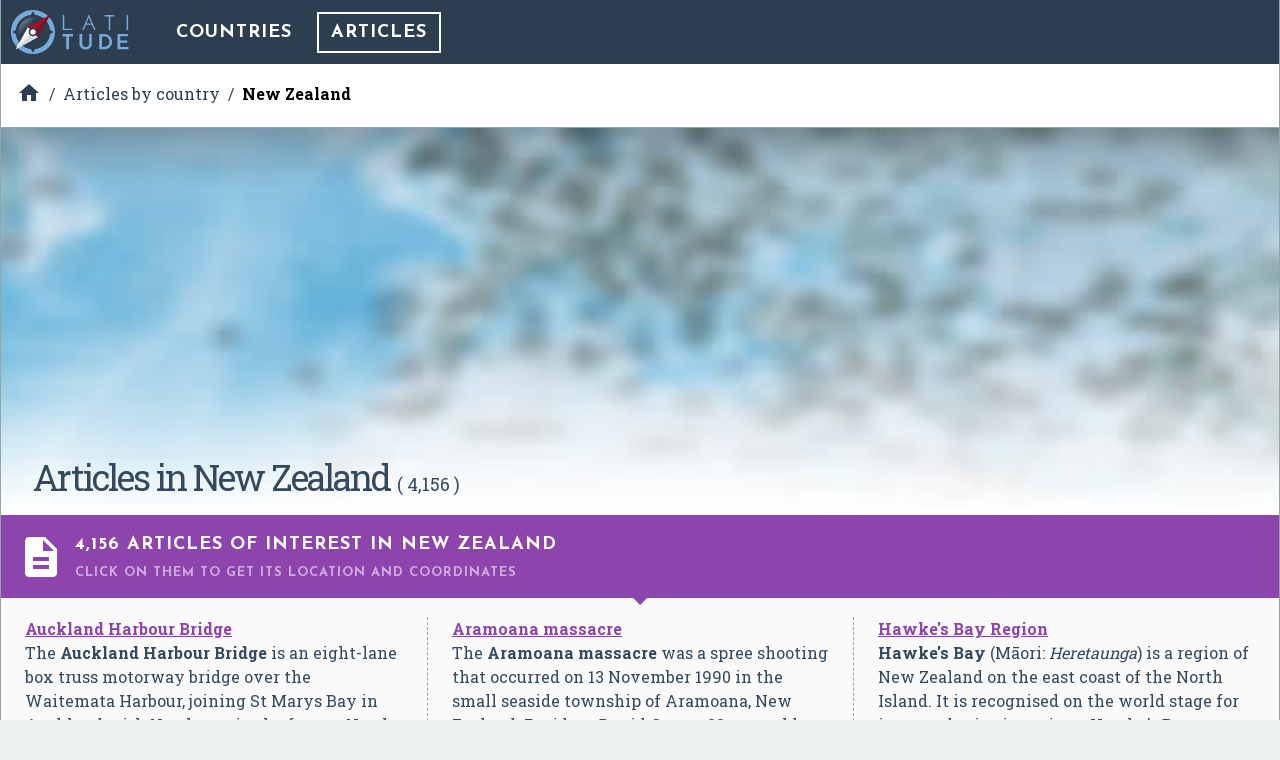

--- FILE ---
content_type: text/html; charset=UTF-8
request_url: https://latitude.to/articles-by-country/nz/new-zealand/page/3
body_size: 9062
content:
<!DOCTYPE html>
<html xml:lang="en" lang="en">

<head>
  <meta charset="utf-8">

  <title>GPS coordinates, latitude and longitude of geolocated articles in New Zealand. Page 3 of 116</title>

<meta name="description" content="Browse the articles in New Zealand and get their GPS coordinates, latitude and longitude. Page 3 of 116">
<meta name="keywords" content="Map, GPS, coordinates, latitude, longitude, maps, New Zealand, DMS, UTM, geohash, coordinate conversion, geolocated articles">

<meta name="author" content="Latitude.to">
<meta name="dcterms.rights" content="Latitude.to, all rights reserved.">
<meta name="dcterms.title" content="GPS coordinates, latitude and longitude of geolocated articles in New Zealand. Page 3 of 116">
<meta name="dcterms.subject" content="Browse the articles in New Zealand and get their GPS coordinates, latitude and longitude. Page 3 of 116">
<meta name="dcterms.creator" content="Latitude.to">

<meta property="og:title" content="GPS coordinates, latitude and longitude of geolocated articles in New Zealand. Page 3 of 116">
<meta property="og:url" content="http://latitude.to:8080/articles-by-country/nz/new-zealand/page/3">

  <meta name="viewport" content="width=device-width, initial-scale=1.0, user-scalable=yes">
  <meta name="apple-mobile-web-app-capable" content="yes">

  <link rel="shortcut icon" href="/img/favicon.png">
  <link rel="apple-touch-icon" href="/img/favicon_iOS.png">
  <!--[if lt IE 11]><link rel="shortcut icon" href="/favicon.ico"/><![endif]-->

  <link href="//fonts.googleapis.com/css?family=Roboto+Slab:400,700|Josefin+Sans:400,700|Inconsolata|Material+Icons&display=swap" rel="stylesheet">
  <link rel="stylesheet" href="/css/application.min.css">

</head>
<body class="articles--index_by_country">


<div id="main-content" class="layout-2-cols">

  <header id="main-header">

  <a href="/" class="main-logo" title="Back to home">
    <img src="/img/latitude-logo.svg" title="Latitude.to. Find GPS coordinates for any address or location" alt="Latitude.to. Find GPS coordinates for any address or location">
  </a>

  
  <nav id="main-nav">
    <ul class="main-nav">

      <li>
        <a href="/map" title="Show countries listing">Countries</a>
      </li>

      
      
      
                              <li class="current">
            <a href="/articles-by-country/nz/new-zealand/page/1" title="Articles of interest in New Zealand">Articles</a>
          </li>
              
      
    </ul>
  </nav>


  
  
  <div id="bc-container"><div class="addthis_sharing_toolbox addthis_32x32_style">
  <a class="addthis_counter addthis_bubble_style"></a>
</div>
<ul id="breadcrumb" itemscope itemtype="http://schema.org/BreadcrumbList">
<li id="bc-a" itemprop="itemListElement" itemscope itemtype="http://schema.org/ListItem"><a href="/" title="Home" itemprop="item"><span itemprop="name"><i class="material-icons">&#xE88A;</i><span class="hidden">Home</span></span></a>
<meta itemprop="position" content="1"></li>
<li id="bc-b" itemprop="itemListElement" itemscope itemtype="http://schema.org/ListItem"><a href="/articles-by-country" title="Articles by country" itemprop="item"><span itemprop="name">Articles by country</span></a>
<meta itemprop="position" content="2"></li>
<li id="bc-c" itemprop="itemListElement" itemscope itemtype="http://schema.org/ListItem"><a href="/articles-by-country/nz/new-zealand/page/1" title="Articles in New Zealand" itemprop="item"><span itemprop="name">New Zealand</span></a>
<meta itemprop="position" content="3"></li>
</ul></div>


</header>

  <div class="slice-header-map regions">
    <div class="publi-generic">
      <script async src="//pagead2.googlesyndication.com/pagead/js/adsbygoogle.js"></script>
<!-- latitude-horizontal-2 -->
<ins class="adsbygoogle"
     style="display:block"
     data-ad-client="ca-pub-5003939455796732"
     data-ad-slot="6161813139"
     data-ad-format="auto"></ins>
<script>
(adsbygoogle = window.adsbygoogle || []).push({});
</script>
    </div>
    <h1 class="title">Articles in New Zealand <small> ( 4,156 )</small></h1>
  </div>

  <div class="row b-articles-of-interest no-top-m" id="articles-of-interest">
    <div class="container cols-1">
      <div class="col articles">
        <div class="heading"><i class="material-icons">&#xE873;</i><h2 class="title">4,156 Articles of interest in New Zealand</h2><span class="show-all no-link">Click on them to get its location and coordinates</span></div>
        <ul>
          <li><article><h3 class="title"><a href="/articles-by-country/nz/new-zealand/13179/auckland-harbour-bridge" title="GPS Coordinates of Auckland Harbour Bridge">Auckland Harbour Bridge</a></h3><p>The <b>Auckland Harbour Bridge</b> is an eight-lane box truss motorway bridge over the Waitemata Harbour, joining St Marys Bay in Auckland with Northcote in the former North Shore City, New Zealand. It is part of State Highway 1 and the Auckland Northern M…</p><div class="act"><a href="/articles-by-country/nz/new-zealand/13179/auckland-harbour-bridge" title="Coordinates of Auckland Harbour Bridge, New Zealand"><i class="material-icons">&#xE55C;</i> Show coordinates</a></div></article></li><li><article><h3 class="title"><a href="/articles-by-country/nz/new-zealand/13185/aramoana-massacre" title="GPS Coordinates of Aramoana massacre">Aramoana massacre</a></h3><p>The <b>Aramoana massacre</b> was a spree shooting that occurred on 13 November 1990 in the small seaside township of Aramoana, New Zealand. Resident David Gray, a 33-year-old unemployed man, began indiscriminately shooting people in the township with a sco…</p><div class="act"><a href="/articles-by-country/nz/new-zealand/13185/aramoana-massacre" title="Coordinates of Aramoana massacre, New Zealand"><i class="material-icons">&#xE55C;</i> Show coordinates</a></div></article></li><li><article><h3 class="title"><a href="/articles-by-country/nz/new-zealand/13623/hawkes-bay-region" title="GPS Coordinates of Hawke&#039;s Bay Region">Hawke&#039;s Bay Region</a></h3><p><b>Hawke's Bay</b> (Māori: <span lang="mi" xml:lang="mi"><i>Heretaunga</i></span>) is a region of New Zealand on the east coast of the North Island. It is recognised on the world stage for its award-winning wines. Hawke's Bay Regional Council sits in both the cities of Napier and Hastings. It derive…</p><div class="act"><a href="/articles-by-country/nz/new-zealand/13623/hawkes-bay-region" title="Coordinates of Hawke&#039;s Bay Region, New Zealand"><i class="material-icons">&#xE55C;</i> Show coordinates</a></div></article></li><li><article><h3 class="title"><a href="/articles-by-country/nz/new-zealand/13970/campbell-island-new-zealand" title="GPS Coordinates of Campbell Island, New Zealand">Campbell Island, New Zealand</a></h3><p><b>Campbell Island</b> (Motu Ihupuku) is an uninhabited subantarctic island of New Zealand, and the main island of the Campbell Island group. It covers 112.68 square kilometres (43.51&#160;sq&#160;mi) of the group's 113.31&#160;km<sup>2</sup> (43.75&#160;sq&#160;mi), and is surrounded by num…</p><div class="act"><a href="/articles-by-country/nz/new-zealand/13970/campbell-island-new-zealand" title="Coordinates of Campbell Island, New Zealand, New Zealand"><i class="material-icons">&#xE55C;</i> Show coordinates</a></div></article></li><li><article><h3 class="title"><a href="/articles-by-country/nz/new-zealand/14231/rainbow-warrior-1955" title="GPS Coordinates of Rainbow Warrior (1955)">Rainbow Warrior (1955)</a></h3><p>The <i><b>Rainbow Warrior</b></i> was a former UK Ministry of Agriculture, Fisheries and Food (MAFF) trawler called the Sir William Hardy. It was purchased by the environmental organization Greenpeace UK - an office established in May 1977 with Susi Newborn, Deni…</p><div class="act"><a href="/articles-by-country/nz/new-zealand/14231/rainbow-warrior-1955" title="Coordinates of Rainbow Warrior (1955), New Zealand"><i class="material-icons">&#xE55C;</i> Show coordinates</a></div></article></li><li><article><h3 class="title"><a href="/articles-by-country/nz/new-zealand/14295/hagley-oval" title="GPS Coordinates of Hagley Oval">Hagley Oval</a></h3><p><b>Hagley Oval</b> is a cricket ground located in Hagley Park in the central city of Christchurch, New Zealand. The first recorded match on the ground was in 1867, when Canterbury cricket team hosted Otago cricket team.</p><div class="act"><a href="/articles-by-country/nz/new-zealand/14295/hagley-oval" title="Coordinates of Hagley Oval, New Zealand"><i class="material-icons">&#xE55C;</i> Show coordinates</a></div></article></li><li><article><h3 class="title"><a href="/articles-by-country/nz/new-zealand/14676/museum-of-new-zealand-te-papa-tongarewa" title="GPS Coordinates of Museum of New Zealand Te Papa Tongarewa">Museum of New Zealand Te Papa Tongarewa</a></h3><p>The <b>Museum of New Zealand Te Papa Tongarewa</b> is the national museum and art gallery of New Zealand, located in Wellington.</p><div class="act"><a href="/articles-by-country/nz/new-zealand/14676/museum-of-new-zealand-te-papa-tongarewa" title="Coordinates of Museum of New Zealand Te Papa Tongarewa, New Zealand"><i class="material-icons">&#xE55C;</i> Show coordinates</a></div></article></li><li><article><h3 class="title"><a href="/articles-by-country/nz/new-zealand/14678/mount-tongariro" title="GPS Coordinates of Mount Tongariro">Mount Tongariro</a></h3><p><b>Mount Tongariro</b> (<span><span title="Representation in the International Phonetic Alphabet (IPA)">/</span><span><span title="/ˈ/ primary stress follows">ˈ</span></span><span><span title="'t' in 'tie'">t</span></span><span><span title="/ɒ/ short 'o' in 'body'">ɒ</span></span><span><span title="/ŋ/ 'ng' in 'sing'">ŋ</span></span><span><span title="'g' in 'guy'">ɡ</span></span><span><span title="/ə/ 'a' in 'about'">ə</span></span><span><span title="/ˌ/ secondary stress follows">ˌ</span></span><span><span title="'r' in 'rye'">r</span></span><span><span title="/ɛ/ short 'e' in 'bed'">ɛ</span></span><span><span title="/./ syllable break">.</span></span><span><span title="'r' in 'rye'">r</span></span><span><span title="/oʊ/ long 'o' in 'bode'">oʊ</span></span><span title="Representation in the International Phonetic Alphabet (IPA)">/</span></span>; <small>Māori pronunciation:&#160;</small><span title="Representation in the International Phonetic Alphabet (IPA)">[tɔŋaɾiɾɔ]</span>) is a compound volcano in the Taupo Volcanic Zone of the North Island of New Zealand.</p><div class="act"><a href="/articles-by-country/nz/new-zealand/14678/mount-tongariro" title="Coordinates of Mount Tongariro, New Zealand"><i class="material-icons">&#xE55C;</i> Show coordinates</a></div></article></li><li><article><h3 class="title"><a href="/articles-by-country/nz/new-zealand/14694/marlborough-region" title="GPS Coordinates of Marlborough Region">Marlborough Region</a></h3><p>The <b>Marlborough Region</b>, commonly known simply as <b>Marlborough</b>, is one of the regions of New Zealand, located in the northeast of the South Island. Marlborough is a unitary authority, both a region and a district, and its council is located at Blenhei…</p><div class="act"><a href="/articles-by-country/nz/new-zealand/14694/marlborough-region" title="Coordinates of Marlborough Region, New Zealand"><i class="material-icons">&#xE55C;</i> Show coordinates</a></div></article></li><li><article><h3 class="title"><a href="/articles-by-country/nz/new-zealand/14781/antipodes-islands" title="GPS Coordinates of Antipodes Islands">Antipodes Islands</a></h3><p>The <b>Antipodes Islands</b> (from Greek <i>αντίποδες</i> - <i>antipodes</i>) are inhospitable volcanic islands in subantarctic waters to the south of — and territorially part of — New Zealand.</p><div class="act"><a href="/articles-by-country/nz/new-zealand/14781/antipodes-islands" title="Coordinates of Antipodes Islands, New Zealand"><i class="material-icons">&#xE55C;</i> Show coordinates</a></div></article></li><li><article><h3 class="title"><a href="/articles-by-country/nz/new-zealand/14930/fiordland" title="GPS Coordinates of Fiordland">Fiordland</a></h3><p><b>Fiordland</b> is a geographic region of New Zealand in the south-western corner of the South Island, comprising the western-most third of Southland. Most of Fiordland is dominated by the steep sides of the snow-capped Southern Alps, deep lakes and its o…</p><div class="act"><a href="/articles-by-country/nz/new-zealand/14930/fiordland" title="Coordinates of Fiordland, New Zealand"><i class="material-icons">&#xE55C;</i> Show coordinates</a></div></article></li><li><article><h3 class="title"><a href="/articles-by-country/nz/new-zealand/15108/lake-wakatipu" title="GPS Coordinates of Lake Wakatipu">Lake Wakatipu</a></h3><p><b>Lake Wakatipu</b> is an inland lake (finger lake) in the South Island of New Zealand. It is in the southwest corner of the Otago Region, near its boundary with Southland.</p><div class="act"><a href="/articles-by-country/nz/new-zealand/15108/lake-wakatipu" title="Coordinates of Lake Wakatipu, New Zealand"><i class="material-icons">&#xE55C;</i> Show coordinates</a></div></article></li><li><article><h3 class="title"><a href="/articles-by-country/nz/new-zealand/15273/reserve-bank-of-new-zealand" title="GPS Coordinates of Reserve Bank of New Zealand">Reserve Bank of New Zealand</a></h3><p>The <b>Reserve Bank of New Zealand</b> (<b>RBNZ</b>) is the central bank of New Zealand. It was established in 1934 and is constituted under the Reserve Bank of New Zealand Act 1989. The Governor of the Reserve Bank is responsible for New Zealand's currency and o…</p><div class="act"><a href="/articles-by-country/nz/new-zealand/15273/reserve-bank-of-new-zealand" title="Coordinates of Reserve Bank of New Zealand, New Zealand"><i class="material-icons">&#xE55C;</i> Show coordinates</a></div></article></li><li><article><h3 class="title"><a href="/articles-by-country/nz/new-zealand/15373/coromandel-peninsula" title="GPS Coordinates of Coromandel Peninsula">Coromandel Peninsula</a></h3><p>The <b>Coromandel Peninsula</b> on the North Island of New Zealand extends 85&#160;kilometres north from the western end of the Bay of Plenty, forming a natural barrier to protect the Hauraki Gulf and the Firth of Thames in the west from the Pacific Ocean to th…</p><div class="act"><a href="/articles-by-country/nz/new-zealand/15373/coromandel-peninsula" title="Coordinates of Coromandel Peninsula, New Zealand"><i class="material-icons">&#xE55C;</i> Show coordinates</a></div></article></li><li><article><h3 class="title"><a href="/articles-by-country/nz/new-zealand/15464/taranaki" title="GPS Coordinates of Taranaki">Taranaki</a></h3><p><b>Taranaki</b> is a region in the west of New Zealand's North Island, administered by the <b>Taranaki Regional Council</b>.</p><div class="act"><a href="/articles-by-country/nz/new-zealand/15464/taranaki" title="Coordinates of Taranaki, New Zealand"><i class="material-icons">&#xE55C;</i> Show coordinates</a></div></article></li><li><article><h3 class="title"><a href="/articles-by-country/nz/new-zealand/15698/tane-mahuta" title="GPS Coordinates of Tāne Mahuta">Tāne Mahuta</a></h3><p><b>Tāne Mahuta</b> is a giant kauri tree (<i>Agathis australis</i>) in the Waipoua Forest of Northland Region, New Zealand. Its age is unknown but is estimated to be between 1,250 and 2,500 years. It is the largest kauri known to stand today.</p><div class="act"><a href="/articles-by-country/nz/new-zealand/15698/tane-mahuta" title="Coordinates of Tāne Mahuta, New Zealand"><i class="material-icons">&#xE55C;</i> Show coordinates</a></div></article></li><li><article><h3 class="title"><a href="/articles-by-country/nz/new-zealand/15784/lower-hutt" title="GPS Coordinates of Lower Hutt">Lower Hutt</a></h3><p><b>Lower Hutt</b> (Māori: <span lang="mi" xml:lang="mi"><i>Awakairangi</i></span>) is a city in the Wellington Region of the North Island of New Zealand.</p><div class="act"><a href="/articles-by-country/nz/new-zealand/15784/lower-hutt" title="Coordinates of Lower Hutt, New Zealand"><i class="material-icons">&#xE55C;</i> Show coordinates</a></div></article></li><li><article><h3 class="title"><a href="/articles-by-country/nz/new-zealand/15918/university-oval-dunedin" title="GPS Coordinates of University Oval, Dunedin">University Oval, Dunedin</a></h3><p>The <b>University Oval</b> is a sports ground located at Logan Park, Dunedin, New Zealand, and owned by the Dunedin City Council.</p><div class="act"><a href="/articles-by-country/nz/new-zealand/15918/university-oval-dunedin" title="Coordinates of University Oval, Dunedin, New Zealand"><i class="material-icons">&#xE55C;</i> Show coordinates</a></div></article></li><li><article><h3 class="title"><a href="/articles-by-country/nz/new-zealand/16054/forsyth-barr-stadium" title="GPS Coordinates of Forsyth Barr Stadium">Forsyth Barr Stadium</a></h3><p>The <b>Forsyth Barr Stadium</b> is a multi-purpose stadium in Dunedin, New Zealand. At various stages of development it was also known as Dunedin Stadium, Awatea Street Stadium, New Carisbrook, or its non-commercial official name during the 2011 Rugby Worl…</p><div class="act"><a href="/articles-by-country/nz/new-zealand/16054/forsyth-barr-stadium" title="Coordinates of Forsyth Barr Stadium, New Zealand"><i class="material-icons">&#xE55C;</i> Show coordinates</a></div></article></li><li><article><h3 class="title"><a href="/articles-by-country/nz/new-zealand/16104/bay-of-plenty" title="GPS Coordinates of Bay of Plenty">Bay of Plenty</a></h3><p>The <b>Bay of Plenty</b>, known in Māori as <i>Te&#160;Moana-a-Toi</i>, is a large indentation in the northern coast of New Zealand's North Island. It stretches from the Coromandel Peninsula in the west to Cape Runaway in the east, a wide stretch of some 259&#160;km of ope…</p><div class="act"><a href="/articles-by-country/nz/new-zealand/16104/bay-of-plenty" title="Coordinates of Bay of Plenty, New Zealand"><i class="material-icons">&#xE55C;</i> Show coordinates</a></div></article></li><li><article><h3 class="title"><a href="/articles-by-country/nz/new-zealand/16114/auckland-city" title="GPS Coordinates of Auckland City">Auckland City</a></h3><p><b>Auckland City</b> was a former local authority district covering the Auckland isthmus and most of the islands of the Hauraki Gulf, in the North Island of New Zealand, which was governed by the Auckland City Council. On 1 November 2010 the council was am…</p><div class="act"><a href="/articles-by-country/nz/new-zealand/16114/auckland-city" title="Coordinates of Auckland City, New Zealand"><i class="material-icons">&#xE55C;</i> Show coordinates</a></div></article></li><li><article><h3 class="title"><a href="/articles-by-country/nz/new-zealand/16214/mount-eden" title="GPS Coordinates of Mount Eden">Mount Eden</a></h3><p><b>Mount Eden</b> is a suburb in Auckland, New Zealand whose name honours George Eden, 1st Earl of Auckland. It is 4 kilometres (2.5&#160;mi) south of the Central Business District (CBD). Mt Eden Road winds its way around the side of Mount Eden Domain and conti…</p><div class="act"><a href="/articles-by-country/nz/new-zealand/16214/mount-eden" title="Coordinates of Mount Eden, New Zealand"><i class="material-icons">&#xE55C;</i> Show coordinates</a></div></article></li><li><article><h3 class="title"><a href="/articles-by-country/nz/new-zealand/16277/waihopai-station" title="GPS Coordinates of Waihopai Station">Waihopai Station</a></h3><p>The <b>Waihopai Station</b> is a secure communication facility, located near Blenheim, run by New Zealand's Government Communications Security Bureau. Several protests and disputes surrounding its use and the wider implications of the information gathered …</p><div class="act"><a href="/articles-by-country/nz/new-zealand/16277/waihopai-station" title="Coordinates of Waihopai Station, New Zealand"><i class="material-icons">&#xE55C;</i> Show coordinates</a></div></article></li><li><article><h3 class="title"><a href="/articles-by-country/nz/new-zealand/16547/auckland-council" title="GPS Coordinates of Auckland Council">Auckland Council</a></h3><p>The <b>Auckland Council</b> is the local government council for the Auckland Region in New Zealand. The governing body consists of a mayor and 20 councillors. There are also 149 members of 21 local boards who make decisions on matters local to their commun…</p><div class="act"><a href="/articles-by-country/nz/new-zealand/16547/auckland-council" title="Coordinates of Auckland Council, New Zealand"><i class="material-icons">&#xE55C;</i> Show coordinates</a></div></article></li><li><article><h3 class="title"><a href="/articles-by-country/nz/new-zealand/16718/fox-glacier" title="GPS Coordinates of Fox Glacier">Fox Glacier</a></h3><p>The <b>Fox Glacier</b> (<b>Te Moeka o Tuawe</b> in Māori) is a 13&#160;km (8.1&#160;mi) long glacier located in Westland Tai Poutini National Park on the West Coast of New Zealand's South Island.</p><div class="act"><a href="/articles-by-country/nz/new-zealand/16718/fox-glacier" title="Coordinates of Fox Glacier, New Zealand"><i class="material-icons">&#xE55C;</i> Show coordinates</a></div></article></li><li><article><h3 class="title"><a href="/articles-by-country/nz/new-zealand/17039/titirangi" title="GPS Coordinates of Titirangi">Titirangi</a></h3><p><b>Titirangi</b> is a suburb in the Waitakere Ward of the city of Auckland in northern New Zealand. It is an affluent, residential suburb located 13 kilometres to the southwest of the Auckland city centre, at the southern end of the Waitakere Ranges.</p><div class="act"><a href="/articles-by-country/nz/new-zealand/17039/titirangi" title="Coordinates of Titirangi, New Zealand"><i class="material-icons">&#xE55C;</i> Show coordinates</a></div></article></li><li><article><h3 class="title"><a href="/articles-by-country/nz/new-zealand/17044/taupo-volcanic-zone" title="GPS Coordinates of Taupo Volcanic Zone">Taupo Volcanic Zone</a></h3><p>The <b>Taupo Volcanic Zone</b> is a highly active volcanic V shaped area in the North Island of New Zealand that is spreading east -west at the rate of about 8mm per year.</p><div class="act"><a href="/articles-by-country/nz/new-zealand/17044/taupo-volcanic-zone" title="Coordinates of Taupo Volcanic Zone, New Zealand"><i class="material-icons">&#xE55C;</i> Show coordinates</a></div></article></li><li><article><h3 class="title"><a href="/articles-by-country/nz/new-zealand/17089/piha" title="GPS Coordinates of Piha">Piha</a></h3><p><b>Piha</b> is a coastal settlement on the west coast of the Auckland Region in New Zealand with a population of 600. It is one of the most popular beaches in the area and a major day-trip destination for Aucklanders throughout the year, and especially in …</p><div class="act"><a href="/articles-by-country/nz/new-zealand/17089/piha" title="Coordinates of Piha, New Zealand"><i class="material-icons">&#xE55C;</i> Show coordinates</a></div></article></li><li><article><h3 class="title"><a href="/articles-by-country/nz/new-zealand/17102/one-tree-hill-new-zealand" title="GPS Coordinates of One Tree Hill (New Zealand)">One Tree Hill (New Zealand)</a></h3><p><b>Maungakiekie / One Tree Hill</b> is a 182-metre (597&#160;ft) volcanic peak in Auckland, New Zealand. It is an important memorial place for both Māori and other New Zealanders. The suburb around the base of the hill is also called One Tree Hill; it is surrou…</p><div class="act"><a href="/articles-by-country/nz/new-zealand/17102/one-tree-hill-new-zealand" title="Coordinates of One Tree Hill (New Zealand), New Zealand"><i class="material-icons">&#xE55C;</i> Show coordinates</a></div></article></li><li><article><h3 class="title"><a href="/articles-by-country/nz/new-zealand/17194/list-of-schools-in-christchurch" title="GPS Coordinates of List of schools in Christchurch">List of schools in Christchurch</a></h3><p>There are 152 schools in Christchurch, New Zealand's second most-populous city, serving approximately 57,500 primary and secondary school students.</p><div class="act"><a href="/articles-by-country/nz/new-zealand/17194/list-of-schools-in-christchurch" title="Coordinates of List of schools in Christchurch, New Zealand"><i class="material-icons">&#xE55C;</i> Show coordinates</a></div></article></li><li><article><h3 class="title"><a href="/articles-by-country/nz/new-zealand/17348/ninety-mile-beach-new-zealand" title="GPS Coordinates of Ninety Mile Beach, New Zealand">Ninety Mile Beach, New Zealand</a></h3><p><b>Ninety Mile Beach</b>, official name Te Oneroa-a-Tōhē/Ninety Mile Beach, is on the western coast of the far north of the North Island of New Zealand. It stretches from just west of Kaitaia towards Cape Reinga along the Aupouri Peninsula. It begins close…</p><div class="act"><a href="/articles-by-country/nz/new-zealand/17348/ninety-mile-beach-new-zealand" title="Coordinates of Ninety Mile Beach, New Zealand, New Zealand"><i class="material-icons">&#xE55C;</i> Show coordinates</a></div></article></li><li><article><h3 class="title"><a href="/articles-by-country/nz/new-zealand/17416/great-barrier-island" title="GPS Coordinates of Great Barrier Island">Great Barrier Island</a></h3><p><b>Great Barrier Island</b> lies in the outer Hauraki Gulf, New Zealand, 100 kilometres (62&#160;mi) north-east of central Auckland. With an area of 285 square kilometres (110&#160;sq&#160;mi) it is the sixth-largest island of New Zealand and fourth-largest in the main c…</p><div class="act"><a href="/articles-by-country/nz/new-zealand/17416/great-barrier-island" title="Coordinates of Great Barrier Island, New Zealand"><i class="material-icons">&#xE55C;</i> Show coordinates</a></div></article></li><li><article><h3 class="title"><a href="/articles-by-country/nz/new-zealand/17587/ports-of-auckland" title="GPS Coordinates of Ports of Auckland">Ports of Auckland</a></h3><p><b>Ports of Auckland Limited</b> (<b>POAL</b>), the successor to the <b>Auckland Harbour Board</b>, is the Council-owned company administering Auckland's commercial freight and cruise ship harbour facilities.</p><div class="act"><a href="/articles-by-country/nz/new-zealand/17587/ports-of-auckland" title="Coordinates of Ports of Auckland, New Zealand"><i class="material-icons">&#xE55C;</i> Show coordinates</a></div></article></li><li><article><h3 class="title"><a href="/articles-by-country/nz/new-zealand/17589/pike-river-mine-disaster" title="GPS Coordinates of Pike River Mine disaster">Pike River Mine disaster</a></h3><p>The <b>Pike River Mine disaster</b> was a coal mining accident that began on 19 November 2010 in the Pike River Mine, 46 kilometres (29&#160;mi) northeast of Greymouth, in the West Coast Region of New Zealand's South Island. A methane explosion occurred in the …</p><div class="act"><a href="/articles-by-country/nz/new-zealand/17589/pike-river-mine-disaster" title="Coordinates of Pike River Mine disaster, New Zealand"><i class="material-icons">&#xE55C;</i> Show coordinates</a></div></article></li><li><article><h3 class="title"><a href="/articles-by-country/nz/new-zealand/17753/accident-compensation-corporation" title="GPS Coordinates of Accident Compensation Corporation">Accident Compensation Corporation</a></h3><p>The <b>Accident Compensation Corporation</b> (ACC) (Māori: <span lang="mi" xml:lang="mi"><i>Te Kaporeihana Āwhina Hunga Whara</i></span>) is a New Zealand Crown entity responsible for administering the country's universal no-fault accidental injury scheme.</p><div class="act"><a href="/articles-by-country/nz/new-zealand/17753/accident-compensation-corporation" title="Coordinates of Accident Compensation Corporation, New Zealand"><i class="material-icons">&#xE55C;</i> Show coordinates</a></div></article></li><li><article><h3 class="title"><a href="/articles-by-country/nz/new-zealand/17980/cape-reinga" title="GPS Coordinates of Cape Reinga">Cape Reinga</a></h3><p><b>Cape Reinga</b>, official name <b>Cape Reinga/Te Rerenga Wairua</b>, is the northwesternmost tip of the Aupouri Peninsula, at the northern end of the North Island of New Zealand. Cape Reinga is more than 100 km north of the nearest small town of Kaitaia. State…</p><div class="act"><a href="/articles-by-country/nz/new-zealand/17980/cape-reinga" title="Coordinates of Cape Reinga, New Zealand"><i class="material-icons">&#xE55C;</i> Show coordinates</a></div></article></li>        </ul>
      </div>
    </div>

    <div class="publi-generic responsive">
      <script async src="//pagead2.googlesyndication.com/pagead/js/adsbygoogle.js"></script>
<!-- latitude-responsive-footer -->
<ins class="adsbygoogle"
     style="display:block"
     data-ad-client="ca-pub-5003939455796732"
     data-ad-slot="4824680734"
     data-ad-format="horizontal"></ins>
<script>
(adsbygoogle = window.adsbygoogle || []).push({});
</script>
    </div>

    <div class="pagenav">
	<p>
		<span class="pagecount">Page 3 of 116</span>
<a href="/articles-by-country/nz/new-zealand/page/2#articles-of-interest" class="prev" rel="prev">&laquo;</a>
<a href="/articles-by-country/nz/new-zealand/page/1#articles-of-interest" class="page">1</a>
<a href="/articles-by-country/nz/new-zealand/page/2#articles-of-interest" class="page">2</a>
<span class="current">3</span>
<a href="/articles-by-country/nz/new-zealand/page/4#articles-of-interest" class="page">4</a>
<a href="/articles-by-country/nz/new-zealand/page/5#articles-of-interest" class="page">5</a>
<a href="/articles-by-country/nz/new-zealand/page/6#articles-of-interest" class="page">6</a>
<a href="/articles-by-country/nz/new-zealand/page/7#articles-of-interest" class="page">7</a>
<a href="/articles-by-country/nz/new-zealand/page/8#articles-of-interest" class="page">8</a>
<a href="/articles-by-country/nz/new-zealand/page/9#articles-of-interest" class="page">9</a>
<a href="/articles-by-country/nz/new-zealand/page/10#articles-of-interest" class="page">10</a>
<a href="/articles-by-country/nz/new-zealand/page/11#articles-of-interest" class="page">11</a>
<a href="/articles-by-country/nz/new-zealand/page/12#articles-of-interest" class="page">12</a>
<a href="/articles-by-country/nz/new-zealand/page/13#articles-of-interest" class="page">13</a>
<span class="elipsis">…</span><a href="/articles-by-country/nz/new-zealand/page/116#articles-of-interest" class="page">116</a>
<a href="/articles-by-country/nz/new-zealand/page/4#articles-of-interest" class="next" rel="next">&raquo;</a>
	</p>
</div>

  </div>

</div><!-- main-content -->

<!-- InMobi Choice. Consent Manager Tag v3.0 (for TCF 2.2) -->
<script type="text/javascript" async=true>
  (function() {
    var host = window.location.hostname;
    var element = document.createElement('script');
    var firstScript = document.getElementsByTagName('script')[0];
    var url = 'https://cmp.inmobi.com'
      .concat('/choice/', 'mRwhhJQHm-aX5', '/', host, '/choice.js?tag_version=V3');
    var uspTries = 0;
    var uspTriesLimit = 3;
    element.async = true;
    element.type = 'text/javascript';
    element.src = url;

    firstScript.parentNode.insertBefore(element, firstScript);

    function makeStub() {
      var TCF_LOCATOR_NAME = '__tcfapiLocator';
      var queue = [];
      var win = window;
      var cmpFrame;

      function addFrame() {
        var doc = win.document;
        var otherCMP = !!(win.frames[TCF_LOCATOR_NAME]);

        if (!otherCMP) {
          if (doc.body) {
            var iframe = doc.createElement('iframe');

            iframe.style.cssText = 'display:none';
            iframe.name = TCF_LOCATOR_NAME;
            doc.body.appendChild(iframe);
          } else {
            setTimeout(addFrame, 5);
          }
        }
        return !otherCMP;
      }

      function tcfAPIHandler() {
        var gdprApplies;
        var args = arguments;

        if (!args.length) {
          return queue;
        } else if (args[0] === 'setGdprApplies') {
          if (
            args.length > 3 &&
            args[2] === 2 &&
            typeof args[3] === 'boolean'
          ) {
            gdprApplies = args[3];
            if (typeof args[2] === 'function') {
              args[2]('set', true);
            }
          }
        } else if (args[0] === 'ping') {
          var retr = {
            gdprApplies: gdprApplies,
            cmpLoaded: false,
            cmpStatus: 'stub'
          };

          if (typeof args[2] === 'function') {
            args[2](retr);
          }
        } else {
          if (args[0] === 'init' && typeof args[3] === 'object') {
            args[3] = Object.assign(args[3], {
              tag_version: 'V3'
            });
          }
          queue.push(args);
        }
      }

      function postMessageEventHandler(event) {
        var msgIsString = typeof event.data === 'string';
        var json = {};

        try {
          if (msgIsString) {
            json = JSON.parse(event.data);
          } else {
            json = event.data;
          }
        } catch (ignore) {}

        var payload = json.__tcfapiCall;

        if (payload) {
          window.__tcfapi(
            payload.command,
            payload.version,
            function(retValue, success) {
              var returnMsg = {
                __tcfapiReturn: {
                  returnValue: retValue,
                  success: success,
                  callId: payload.callId
                }
              };
              if (msgIsString) {
                returnMsg = JSON.stringify(returnMsg);
              }
              if (event && event.source && event.source.postMessage) {
                event.source.postMessage(returnMsg, '*');
              }
            },
            payload.parameter
          );
        }
      }

      while (win) {
        try {
          if (win.frames[TCF_LOCATOR_NAME]) {
            cmpFrame = win;
            break;
          }
        } catch (ignore) {}

        if (win === window.top) {
          break;
        }
        win = win.parent;
      }
      if (!cmpFrame) {
        addFrame();
        win.__tcfapi = tcfAPIHandler;
        win.addEventListener('message', postMessageEventHandler, false);
      }
    };

    makeStub();

    var uspStubFunction = function() {
      var arg = arguments;
      if (typeof window.__uspapi !== uspStubFunction) {
        setTimeout(function() {
          if (typeof window.__uspapi !== 'undefined') {
            window.__uspapi.apply(window.__uspapi, arg);
          }
        }, 500);
      }
    };

    var checkIfUspIsReady = function() {
      uspTries++;
      if (window.__uspapi === uspStubFunction && uspTries < uspTriesLimit) {
        console.warn('USP is not accessible');
      } else {
        clearInterval(uspInterval);
      }
    };

    if (typeof window.__uspapi === 'undefined') {
      window.__uspapi = uspStubFunction;
      var uspInterval = setInterval(checkIfUspIsReady, 6000);
    }
  })();
</script>
<!-- End InMobi Choice. Consent Manager Tag v3.0 (for TCF 2.2) -->

<script type="text/javascript" src="//ajax.aspnetcdn.com/ajax/jQuery/jquery-3.3.1.slim.min.js"></script>
<script type="text/javascript" src="//unpkg.com/leaflet@1.4.0/dist/leaflet.js" integrity="sha512-QVftwZFqvtRNi0ZyCtsznlKSWOStnDORoefr1enyq5mVL4tmKB3S/EnC3rRJcxCPavG10IcrVGSmPh6Qw5lwrg==" crossorigin=""></script>
<script src="/js/application.min.js"></script>

<script type="text/javascript" async="true">
  (function(i, s, o, g, r, a, m) {
    i['GoogleAnalyticsObject'] = r;
    i[r] = i[r] || function() {
      (i[r].q = i[r].q || []).push(arguments)
    }, i[r].l = 1 * new Date();
    a = s.createElement(o),
      m = s.getElementsByTagName(o)[0];
    a.async = 1;
    a.src = g;
    m.parentNode.insertBefore(a, m)
  })(window, document, 'script', '//www.google-analytics.com/analytics.js', 'ga');
  ga('create', 'UA-40296266-2', 'auto');
  ga('send', 'pageview');
</script>

<script async="true" defer src="//s7.addthis.com/js/300/addthis_widget.js#pubid=ra-56c9ab66f825062b"></script>


<div class="end-of-page">
  <div class="wrapper">
    <ul>
      <li>
        &copy;&nbsp;Latitude.to&nbsp;(v1.64-im
)&nbsp;2026      </li>
      <li>
        <a href="/disclaimer" rel="nofollow">
          Disclaimer and errors
        </a>
      </li>
      <li>
        <a href="/cookies-policy" rel="nofollow">
          Cookies policy
        </a>
      </li>
      <li>
        <a href="/articles-by-country" title="Browse articles by country">
          Articles by country
        </a>
      </li>
          </ul>
  </div>
</div>

<style>
#VeAQXzwvlWih {
display: none;
margin-bottom: 30px;
padding: 20px 10px;
background: #D30000;
text-align: center;
font-weight: bold;
color: #fff;
border-radius: 5px;
}
</style>


<script defer src="https://static.cloudflareinsights.com/beacon.min.js/vcd15cbe7772f49c399c6a5babf22c1241717689176015" integrity="sha512-ZpsOmlRQV6y907TI0dKBHq9Md29nnaEIPlkf84rnaERnq6zvWvPUqr2ft8M1aS28oN72PdrCzSjY4U6VaAw1EQ==" data-cf-beacon='{"version":"2024.11.0","token":"0f992efaccc94d39ac221a2346da5af2","r":1,"server_timing":{"name":{"cfCacheStatus":true,"cfEdge":true,"cfExtPri":true,"cfL4":true,"cfOrigin":true,"cfSpeedBrain":true},"location_startswith":null}}' crossorigin="anonymous"></script>
</body>
</html>


--- FILE ---
content_type: text/html; charset=utf-8
request_url: https://www.google.com/recaptcha/api2/aframe
body_size: 270
content:
<!DOCTYPE HTML><html><head><meta http-equiv="content-type" content="text/html; charset=UTF-8"></head><body><script nonce="Tzhmja9VRzZP6BDyPpaIRQ">/** Anti-fraud and anti-abuse applications only. See google.com/recaptcha */ try{var clients={'sodar':'https://pagead2.googlesyndication.com/pagead/sodar?'};window.addEventListener("message",function(a){try{if(a.source===window.parent){var b=JSON.parse(a.data);var c=clients[b['id']];if(c){var d=document.createElement('img');d.src=c+b['params']+'&rc='+(localStorage.getItem("rc::a")?sessionStorage.getItem("rc::b"):"");window.document.body.appendChild(d);sessionStorage.setItem("rc::e",parseInt(sessionStorage.getItem("rc::e")||0)+1);localStorage.setItem("rc::h",'1768739125740');}}}catch(b){}});window.parent.postMessage("_grecaptcha_ready", "*");}catch(b){}</script></body></html>

--- FILE ---
content_type: text/css
request_url: https://latitude.to/css/application.min.css
body_size: 10991
content:
/*! minireset.css v0.0.3 | MIT License | github.com/jgthms/minireset.css */html,body,p,ol,ul,li,dl,dt,dd,blockquote,figure,fieldset,legend,textarea,pre,iframe,hr,h1,h2,h3,h4,h5,h6{margin:0;padding:0}h1,h2,h3,h4,h5,h6{font-size:100%;font-weight:normal}ul{list-style:none}button,input,select,textarea{margin:0}html{box-sizing:border-box}*,*:before,*:after{box-sizing:inherit}img,embed,iframe,object,audio,video{height:auto;max-width:100%}iframe{border:0}table{border-collapse:collapse;border-spacing:0}td,th{padding:0;text-align:left}.layout-1-col:after,.layout-2-cols .right-col:after,.layout-2-cols .left-col:after,.b-listing-actions:after{content:"";display:table;clear:both}.clearfix:after,.row:after,.wrapper:after,.col:after,#main-content:after{content:"";display:table;clear:both}.hidden{display:none !important}*,*:before,*:after{-moz-box-sizing:border-box;-webkit-box-sizing:border-box;box-sizing:border-box}html{height:100%;-ms-overflow-x:hidden;overflow-x:hidden;-webkit-font-smoothing:antialiased;text-rendering:optimizeLegibility;background:#ecf0f1}body{height:100%;min-height:100%;font-size:62.5%}.row{width:100%;clear:both}.wrapper{max-width:100%;width:960px;margin-right:auto;margin-left:auto;clear:both;text-align:left}.col{float:left}.col:first-child,.col.first{margin-left:0 !important;margin-right:0 !important}.no-top-m{margin-top:0 !important}.container{overflow:hidden}.container.cols-1>.col{width:100%}.container.cols-1>.col ul{width:100%;display:block;overflow:hidden;margin-top:-24px}.container.cols-1>.col ul li{display:inline-block;width:33.33333%;margin:18px 0 0 0;border-top:1px solid #95a5a6;vertical-align:top}.container.cols-1>.col ul li:nth-child(3n-2) article{border-left:0}.container.cols-1>.col ul li article{margin:24px 0 6px 0;padding:0 24px;border-left:1px dashed #95a5a6;overflow:hidden}.container.cols-1>.col ul li .act{margin:12px 0 0 0}.container.cols-1>.col ul li .act a{padding-right:16px}.container.cols-2>.col,.container.cols-3>.col{width:33.33333%}.container.cols-2>.col ul,.container.cols-3>.col ul{display:block;padding:24px;border-left:1px dashed #95a5a6;float:left}.container.cols-2>.col ul li,.container.cols-3>.col ul li{width:100%;margin:0 0 18px 0;padding-bottom:8px;border-bottom:1px solid #95a5a6}.container.cols-2>.col ul li:last-child,.container.cols-3>.col ul li:last-child{border-bottom:0}.container.cols-2>.col:first-child ul,.container.cols-3>.col:first-child ul{border-left:1px solid transparent}.container.cols-2>.col{width:50%}.cols-3>.col{width:33.33333%}.act{margin:12px 0;text-transform:uppercase}.act a{font-weight:700;padding-right:16px;text-decoration:none}.act a:hover{text-decoration:underline}.act a .material-icons{font-weight:400;font-size:18px;line-height:14px;vertical-align:middle}button{display:inline-block;position:relative;padding:8px 12px 4px 12px;font-weight:700;text-transform:uppercase;line-height:24px;letter-spacing:1px;text-decoration:none;border:2px solid #3498db;background-color:#3498db;color:#fff;vertical-align:middle}button .material-icons{font-size:24px;font-weight:400;line-height:20px;vertical-align:middle;color:#fff}button:hover{font-weight:700;background-color:#fff;color:#2980b9}button:hover .material-icons{color:#2980b9}@media only screen and (max-width: 1023px){.container.cols-1>.col ul li{width:50%}.container.cols-1>.col ul li:nth-child(3n-2) article{border-left:1px dashed #95a5a6}.container.cols-1>.col ul li:nth-child(2n-1) article{border-left:0}.container.cols-2>.col,.container.cols-3>.col{width:50%}}@media only screen and (max-width: 767px){.container.cols-1>.col ul li{width:100%}.container.cols-1>.col ul li article{border-left:0 !important}.container.cols-2>.col,.container.cols-3>.col{width:100%}}.hide-on-desktop,.responsive-only,.tablet-only,.mobile-only{display:none !important}body:after{content:'desktop';display:none}@media only screen and (max-width: 1230px){body:after{content:'small_desktop';display:none}}@media only screen and (max-width: 1023px){.responsive-only,.tablet-only{display:block !important}.desktop-only,.hide-on-responsive,.hide-on-tablet{display:none !important}body:after{content:'tablet';display:none}}@media only screen and (max-width: 767px){.responsive-only,.mobile-only{display:block !important}.desktop-only,.hide-on-responsive,.hide-on-mobile{display:none !important}body:after{content:'mobile';display:none}}.material-icons{font-family:'Material Icons';font-weight:normal;font-style:normal;font-size:24px;display:inline-block;width:1em;height:1em;line-height:1;text-transform:none;letter-spacing:normal;-webkit-font-smoothing:antialiased;text-rendering:optimizeLegibility;-moz-osx-font-smoothing:grayscale;font-feature-settings:'liga'}html{color:#34495e}body,ol,ul,li,address,blockquote,pre,code,kbd,samp,q,sub,sup,small,p,h1,h2,h3,h4,h5,h6{margin:0;font-family:"Roboto Slab",serif;font-size:16px;line-height:150%;text-align:left;font-weight:400;color:#34495e}dfn,em,i{font-style:italic;font-size:inherit}strong,b{font-weight:700;font-size:inherit}abbr[title]{border-bottom:1px dotted}blockquote{margin:1em 40px}mark{background:#ff0;color:#000}q{quotes:none}q:before,q:after{content:'';content:none}small{font-size:14px;line-height:130%;text-align:left}sub,sup{font-size:75%;line-height:0;position:relative;vertical-align:baseline}sup{top:-0.5em}sub{bottom:-0.25em}button,input,select,textarea,fieldset,legend,label,select{font-size:16px;line-height:150%;font-weight:400;text-align:left}ul,ol,li{list-style:none}li{font-size:100%;line-height:160%}dl,menu,ol,ul{margin:0}dd{margin:0 0 0 40px}menu,ol,ul{padding:0}a:focus{outline:thin dotted}a:hover,a:active{outline:0}a,a:link,a:visited,a:hover,a:active{color:#2980b9;outline:0}a:hover{text-decoration:underline;color:#3498db}::-webkit-scrollbar{width:6px;background-color:#dfdfdf}::-webkit-scrollbar-track-piece{background-color:#dfdfdf}::-webkit-scrollbar-thumb{-webkit-border-radius:16px;background-color:#666;border-left:1px solid #dfdfdf;border-right:1px solid #dfdfdf}::-webkit-scrollbar-thumb:hover{background-color:#333}::-webkit-scrollbar-thumb:active{background-color:#333}._ro36,._ro32,._ro28,._ro24,._ro22,._ro18,._ro16,.pagenav p>a,.pagenav p>span,._ro14,._ro13,._ro12{font-family:"Roboto Slab",serif;font-size:16px;font-size:1 rem;line-height:150%;font-weight:400}._jo36,._jo32,._jo28,._jo24,._jo22,._jo18,header#main-header .u2s-wrapper span.u2s-current,nav#main-nav ul li,.b-gps-coordinates .title h1,.b-gps-coordinates .title h2,.b-places-of-interest>.title,.b-places-of-interest .col .heading .title,.b-articles-of-interest>.title,.b-articles-of-interest .heading .title,._jo16,._jo14,nav#submenu-nav ul li,.b-listing-actions .back,.b-listing-actions ul li,.b-listing-actions .u2s-wrapper span.u2s-current,._jo13,.act,button,body.root--show .home-info label,body.root--show .home-info label h3,.show-map a,.show-satellite-map a,.get-wikipedia-content,.b-gps-coordinates a#js-download-json-coords,.b-gps-coordinates .coord label,.b-places-of-interest .col .heading .show-all,.b-articles-of-interest .heading .show-all,._jo12{font-family:"Josefin Sans",sans-serif;font-size:16px;font-size:1 rem;line-height:150%;font-weight:400}._in36,._in32,._in28,._in24,._in22,._in18,._in16,body.root--show .home-info input[type=text],.home-search-results li,.main-search input[type=text],.b-gps-coordinates .coord textarea,.b-gps-coordinates .coord input[type=text],._in14,._in13,._in12{font-family:"Inconsolata","Courier New",Courier,monospace;font-size:16px;font-size:1 rem;line-height:150%;font-weight:400}._ro36,._jo36,._in36{font-size:36px;font-size:2.25rem}._ro32,._jo32,._in32{font-size:32px;font-size:2rem}._ro28,._jo28,._in28{font-size:28px;font-size:1.75rem}._ro24,._jo24,._in24{font-size:24px;font-size:1.5rem}._ro22,._jo22,._in22{font-size:22px;font-size:1.375rem}._ro18,._jo18,header#main-header .u2s-wrapper span.u2s-current,nav#main-nav ul li,.b-gps-coordinates .title h1,.b-gps-coordinates .title h2,.b-places-of-interest>.title,.b-places-of-interest .col .heading .title,.b-articles-of-interest>.title,.b-articles-of-interest .heading .title,._in18{font-size:18px;font-size:1.125rem}._ro16,.pagenav p>a,.pagenav p>span,._jo16,._in16,body.root--show .home-info input[type=text],.home-search-results li,.main-search input[type=text],.b-gps-coordinates .coord textarea,.b-gps-coordinates .coord input[type=text]{font-size:16px;font-size:1rem}._ro14,._jo14,nav#submenu-nav ul li,.b-listing-actions .back,.b-listing-actions ul li,.b-listing-actions .u2s-wrapper span.u2s-current,._in14{font-size:14px;font-size:.875rem}._ro13,._jo13,.act,button,body.root--show .home-info label,body.root--show .home-info label h3,.show-map a,.show-satellite-map a,.get-wikipedia-content,.b-gps-coordinates a#js-download-json-coords,.b-gps-coordinates .coord label,.b-places-of-interest .col .heading .show-all,.b-articles-of-interest .heading .show-all,._in13{font-size:13px;font-size:.8125rem}._ro12,._jo12,._in12{font-size:12px;font-size:.75rem}.qc-cmp2-persistent-link{color:#fff !important}#main-content{max-width:1584px;margin:0 auto 20px auto;padding-bottom:32px;background-color:#fafafa;border:1px solid #95a5a6;border-top:0;box-shadow:0px 2px 2px 0px rgba(0,0,0,0.25)}.layout-1-col{width:100%}.layout-1-col .content{float:left;padding:32px 33% 64px 64px}.layout-1-col .content p{margin-bottom:1em}.layout-2-cols .right-col{width:33.33%;float:right;text-align:left;border-left:1px solid #95a5a6}.layout-2-cols .left-col{width:66.66%;float:left;text-align:left}@media only screen and (max-width: 1230px){.layout-2-cols .right-col{width:50%}.layout-2-cols .left-col{width:50%}}@media only screen and (max-width: 767px){.layout-2-cols .right-col{width:100%}.layout-2-cols .left-col{width:100%}.layout-1-col .content{padding:32px 16px}}.pagenav{width:100%;min-height:40px;margin:32px 0;padding:0 16px;float:right;clear:both;text-align:center}.pagenav p{width:100%;display:inline-block;text-align:center;padding:0;font-size:0;line-height:32px}.pagenav p>a,.pagenav p>span{min-width:38px;height:38px;display:inline-block;overflow:hidden;padding:0 4px;margin:0 2px;line-height:38px;text-decoration:none;background:#bdc3c7;color:#000}.pagenav p>a:hover{background:#3498db;color:#fff}.pagenav p>span.current{font-weight:700 !important;background:#2980b9;color:#fff}.pagenav p>span.pagecount{padding:0 16px;background:#2980b9;color:#fff}.b-articles-of-interest .pagenav p>a,.b-articles-of-interest .pagenav p>span{background:#bdc3c7;color:#000}.b-articles-of-interest .pagenav p>a:hover{background:#a66abe;color:#fff}.b-articles-of-interest .pagenav p>span.current{background:#8e44ad;color:#fff}.b-articles-of-interest .pagenav p>span.pagecount{background:#8e44ad;color:#fff}.b-places-of-interest.airports .pagenav p>a,.b-places-of-interest.airports .pagenav p>span{background:#bdc3c7;color:#000}.b-places-of-interest.airports .pagenav p>a:hover{background:#e74c3c;color:#fff}.b-places-of-interest.airports .pagenav p>span.current{background:#c0392b;color:#fff}.b-places-of-interest.airports .pagenav p>span.pagecount{background:#c0392b;color:#fff}.b-places-of-interest.museums .pagenav p>a,.b-places-of-interest.museums .pagenav p>span{background:#bdc3c7;color:#000}.b-places-of-interest.museums .pagenav p>a:hover{background:#e67e22;color:#fff}.b-places-of-interest.museums .pagenav p>span.current{background:#d35400;color:#fff}.b-places-of-interest.museums .pagenav p>span.pagecount{background:#d35400;color:#fff}.b-places-of-interest.natural-parks .pagenav p>a,.b-places-of-interest.natural-parks .pagenav p>span{background:#bdc3c7;color:#000}.b-places-of-interest.natural-parks .pagenav p>a:hover{background:#1abc9c;color:#fff}.b-places-of-interest.natural-parks .pagenav p>span.current{background:#16a186;color:#fff}.b-places-of-interest.natural-parks .pagenav p>span.pagecount{background:#16a186;color:#fff}.addthis_sharing_toolbox{float:right;margin:13px 15px 10px 15px}.addthis_sharing_toolbox *{-moz-box-sizing:content-box;-webkit-box-sizing:content-box;box-sizing:content-box;float:right}.addthis_sharing_toolbox a.at-share-btn{float:left}@media only screen and (max-width: 1230px){.addthis_toolbox{margin-left:0;margin-bottom:0;float:left;clear:both}}div.formbuilder-error{width:480px;margin-bottom:1em;padding:1em 1em 0.5em 1.5em;background-color:#b22222;color:#f8f8ff;border:1px #f8f8ff solid;float:left;margin-right:20px;border-radius:4px;-moz-border-radius:4px;-webkit-border-radius:4px}div.formbuilder-error p{text-align:left;font-weight:400;padding:0;margin-bottom:0.5em}form#user-login,.formbuilder{width:480px;background:pink;overflow:hidden;text-align:left;float:left;margin-right:20px}form#user-login div,.formbuilder div{width:100%;overflow:hidden}form#user-login fieldset,.formbuilder fieldset{display:block;padding:0 2em 1.8em 2em;border:1px red solid;color:red;overflow:hidden;border-radius:4px;-moz-border-radius:4px;-webkit-border-radius:4px}form#user-login fieldset fieldset,.formbuilder fieldset fieldset{width:100%;float:left;margin:8px 0 0 0;padding:0 1.2em 1.2em 1.2em}form#user-login fieldset fieldset.row label,.formbuilder fieldset fieldset.row label{margin-right:16px;width:auto;float:left}form#user-login fieldset fieldset p,.formbuilder fieldset fieldset p{margin-bottom:0}form#user-login fieldset h1,form#user-login fieldset h2,form#user-login fieldset h3,.formbuilder fieldset h1,.formbuilder fieldset h2,.formbuilder fieldset h3{width:100%;float:left;padding:0.5em 0 0 0;text-transform:none !important;color:#8b008b}form#user-login fieldset hr,.formbuilder fieldset hr{width:100%;height:1em;float:left;clear:both;border:0;border-bottom:1px solid red}form#user-login fieldset hr.hidden,.formbuilder fieldset hr.hidden{display:none !important}form#user-login fieldset input,form#user-login fieldset textarea,form#user-login fieldset select,.formbuilder fieldset input,.formbuilder fieldset textarea,.formbuilder fieldset select{-webkit-touch-callout:default;-webkit-user-select:text;-moz-user-select:text;-ms-user-select:text;user-select:text;-webkit-appearance:none !important;width:100%;float:left;padding:3px;border:1px solid #999;background-color:#fff;margin-top:4px;color:#999;border-radius:4px;-moz-border-radius:4px;-webkit-border-radius:4px;-moz-box-shadow:0 1px 3px rgba(0,0,0,0.25) inset,0 1px 0 rgba(255,255,255,0.5);-webkit-box-shadow:0 1px 3px rgba(0,0,0,0.25) inset,0 1px 0 rgba(255,255,255,0.5);box-shadow:0 1px 3px rgba(0,0,0,0.25) inset,0 1px 0 rgba(255,255,255,0.5)}form#user-login fieldset input[type=radio],form#user-login fieldset input[type=checkbox],.formbuilder fieldset input[type=radio],.formbuilder fieldset input[type=checkbox]{width:auto;margin-right:4px;margin-top:2px;border:0;-moz-box-shadow:none;-webkit-box-shadow:none;box-shadow:none}form#user-login fieldset label,.formbuilder fieldset label{width:100%;float:left;padding:0.6em 0 2px 0;color:Blue;text-align:left;line-height:1.35em}form#user-login fieldset label.small,.formbuilder fieldset label.small{width:50%;clear:both}form#user-login fieldset p,.formbuilder fieldset p{color:Blue;font-size:1em}form#user-login fieldset div.captcha input[type=image],.formbuilder fieldset div.captcha input[type=image]{width:120px;float:left;margin-top:0.8em;margin-right:10px}form#user-login fieldset div.captcha input,.formbuilder fieldset div.captcha input{width:120px;height:36px;float:left;margin-top:0.8em}form#user-login fieldset div.checkbox,form#user-login fieldset fieldset.checkbox,.formbuilder fieldset div.checkbox,.formbuilder fieldset fieldset.checkbox{width:100%}form#user-login fieldset div.checkbox label,form#user-login fieldset fieldset.checkbox label,.formbuilder fieldset div.checkbox label,.formbuilder fieldset fieldset.checkbox label{width:auto;float:left;margin-right:16px}form#user-login fieldset div.checkbox label.title,form#user-login fieldset fieldset.checkbox label.title,.formbuilder fieldset div.checkbox label.title,.formbuilder fieldset fieldset.checkbox label.title{width:100%;margin:0}form#user-login fieldset fieldset.radiobutton label,.formbuilder fieldset fieldset.radiobutton label{width:auto;float:left;margin-right:16px}form#user-login fieldset fieldset.radiobutton label.title,.formbuilder fieldset fieldset.radiobutton label.title{width:100%;margin:0}form#user-login fieldset div.file input[type=file],.formbuilder fieldset div.file input[type=file]{padding:8px 0}form#user-login fieldset div.file p.help,.formbuilder fieldset div.file p.help{margin-bottom:0}form#user-login fieldset .button-row,.formbuilder fieldset .button-row{padding-top:16px}form#user-login fieldset input[type=submit],.formbuilder fieldset input[type=submit]{width:30%;height:32px;float:right;border:1px #228b22 solid;text-align:center !important;font-weight:400;color:#fff;background-color:#7b68ee;background:-moz-linear-gradient(top, #7b68ee 0%, #b0e0e6);background:-webkit-gradient(linear, left top, left bottom, from(#7b68ee), to(#b0e0e6))}form#user-login fieldset input[type=submit]:hover,.formbuilder fieldset input[type=submit]:hover{color:Snow;border:1px OliveDrab solid;text-align:center !important;background-color:YellowGreen;background:-moz-linear-gradient(top, #9acd32 0%, #f0f);background:-webkit-gradient(linear, left top, left bottom, from(#9acd32), to(#f0f))}form#user-login fieldset input[type=reset],.formbuilder fieldset input[type=reset]{width:30%;height:32px;float:right;margin-right:1em;background-color:LightGray;border:1px solid DimGray;text-align:center !important;color:DimGray}form#user-login .parsley-error-list,.formbuilder .parsley-error-list{width:100%;float:left;padding:0}form#user-login .parsley-error-list li,.formbuilder .parsley-error-list li{font-size:14px}form#user-login{width:50%;margin-left:0}form#user-login fieldset{padding-top:1.35em}form#user-login fieldset label{font-weight:700}form#user-login fieldset p{margin-bottom:1em;float:left}form#user-login fieldset p.recover{margin-top:1em}form#user-login fieldset input#user-login-enviar{margin-top:1em}p.logout-msg{margin-left:40px}::-webkit-validation-bubble{font-weight:400}::-webkit-validation-bubble-arrow{border:1px solid #000;background:FireBrick;margin-bottom:6px;padding:2px}::-webkit-validation-bubble-message{border:1px solid #000;color:GhostWhite;background:FireBrick;padding:0.5em 1em;margin-top:3px}header#main-header{position:relative}header#main-header .u2s-wrapper{width:60%;min-width:160px;position:relative;margin-top:13px;padding:5px 12px 4px 12px;border:2px solid #fff}header#main-header .u2s-wrapper span.u2s-current{display:block;width:90%;white-space:nowrap;overflow:hidden;text-overflow:ellipsis;font-weight:700;text-transform:uppercase;color:#fff}header#main-header .u2s-wrapper span.u2s-current:after{position:absolute;right:10px;content:'▼'}header#main-header .u2s-wrapper select{position:absolute;width:100%;left:0;top:-6px;bottom:-6px;opacity:0}.main-logo{width:140px;height:64px;display:block;position:absolute;left:0;top:0;padding:10px;float:left;overflow:hidden}.main-logo img{height:100%}nav#main-nav{width:100%;min-height:64px;background-color:#2c3e50;padding-left:150px;float:left}nav#main-nav ul li{padding:12px 0 10px 11px;font-weight:700;text-transform:uppercase;float:left}nav#main-nav ul li.current a{border-color:#fff}nav#main-nav ul li a{display:inline-block;text-decoration:none;padding:5px 12px;border:2px solid transparent;color:#fff;letter-spacing:1px}nav#main-nav ul li a:hover{border-bottom-color:#fff}nav#submenu-nav{width:100%;min-height:64px;background-color:#34495e;padding-left:0;float:left}nav#submenu-nav ul li{padding:13px 0 11px 0;margin-left:12px;font-weight:700;text-transform:uppercase;float:left}nav#submenu-nav ul li.current a{border-color:#fff}nav#submenu-nav ul li a{display:inline-block;text-decoration:none;padding:6px 12px;border:2px solid transparent;color:#fff;letter-spacing:1px}nav#submenu-nav ul li a:hover{border-bottom-color:#fff}nav#submenu-nav .u2s-wrapper{width:100%;border-color:#fff;margin-top:15px}nav#submenu-nav .u2s-wrapper span.u2s-current{font-size:14px;color:#fff}@media only screen and (max-width: 1230px){header#main-header nav#submenu-nav ul li span{display:none}}@media only screen and (max-width: 767px){header#main-header .main-logo{width:60px;height:64px}header#main-header nav#main-nav{padding-left:80px}header#main-header nav#main-nav ul{display:none}header#main-header nav#submenu-nav{padding-left:12px;padding-right:12px}header#main-header nav#submenu-nav ul{display:none}}#bc-container{width:100%;min-height:64px;padding:0 0 0 16px;float:left;border-bottom:1px solid #95a5a6;background-color:#fff}#bc-container h1{font-size:28px;line-height:2em;padding:12px 0;letter-spacing:-1px;line-height:120%}ul#breadcrumb{margin:16px 0 14px 0;overflow:hidden}ul#breadcrumb .material-icons{vertical-align:middle;margin-top:-6px}ul#breadcrumb li{float:left;line-height:100%}ul#breadcrumb li a{display:inline-block;padding:6px 0 8px 0;color:#2c3e50;text-decoration:none}ul#breadcrumb li a:hover{color:#3498db;text-decoration:underline}ul#breadcrumb li:last-child:after{content:''}ul#breadcrumb li:last-child a{font-weight:700;color:#000}ul#breadcrumb li:last-child a:hover{text-decoration:none;cursor:default}ul#breadcrumb li:after{content:'\0000a0/\0000a0\0000a0';display:inline}@media only screen and (max-width: 1230px){ul#breadcrumb{float:left}}@media only screen and (max-width: 767px){#bc-container h1{display:block;margin-top:16px;clear:both;font-size:22px}ul#breadcrumb{display:none}body.root--show #bc-container,body.countries--index #bc-container,body.articles--index #bc-container,body.articles--index_by_country #bc-container,body.articles--show_article #bc-container,body.places--show #bc-container{padding-left:16px}}.f16 .flag:before{background:url(/img/flags16.png) no-repeat}.f16 ._African_Union:before{background-position:0 -16px}.f16 ._Arab_League:before{background-position:0 -32px}.f16 ._ASEAN:before{background-position:0 -48px}.f16 ._CARICOM:before{background-position:0 -64px}.f16 ._CIS:before{background-position:0 -80px}.f16 ._Commonwealth:before{background-position:0 -96px}.f16 ._England:before{background-position:0 -112px}.f16 ._European_Union:before{background-position:0 -128px}.f16 ._Islamic_Conference:before{background-position:0 -144px}.f16 ._Kosovo:before{background-position:0 -160px}.f16 ._NATO:before{background-position:0 -176px}.f16 ._Northern_Cyprus:before{background-position:0 -192px}.f16 ._Northern_Ireland:before{background-position:0 -208px}.f16 ._Olimpic_Movement:before{background-position:0 -224px}.f16 ._OPEC:before{background-position:0 -240px}.f16 ._Red_Cross:before{background-position:0 -256px}.f16 ._Scotland:before{background-position:0 -272px}.f16 ._Somaliland:before{background-position:0 -288px}.f16 ._Tibet:before{background-position:0 -304px}.f16 ._United_Nations:before{background-position:0 -320px}.f16 ._Wales:before{background-position:0 -336px}.f16 .eu:before{background-position:0 -128px}.f16 .ad:before{background-position:0 -352px}.f16 .ae:before{background-position:0 -368px}.f16 .af:before{background-position:0 -384px}.f16 .ag:before{background-position:0 -400px}.f16 .ai:before{background-position:0 -416px}.f16 .al:before{background-position:0 -432px}.f16 .am:before{background-position:0 -448px}.f16 .ao:before{background-position:0 -464px}.f16 .aq:before{background-position:0 -480px}.f16 .ar:before{background-position:0 -496px}.f16 .as:before{background-position:0 -512px}.f16 .at:before{background-position:0 -528px}.f16 .au:before{background-position:0 -544px}.f16 .aw:before{background-position:0 -560px}.f16 .ax:before{background-position:0 -576px}.f16 .az:before{background-position:0 -592px}.f16 .ba:before{background-position:0 -608px}.f16 .bb:before{background-position:0 -624px}.f16 .bd:before{background-position:0 -640px}.f16 .be:before{background-position:0 -656px}.f16 .bf:before{background-position:0 -672px}.f16 .bg:before{background-position:0 -688px}.f16 .bh:before{background-position:0 -704px}.f16 .bi:before{background-position:0 -720px}.f16 .bj:before{background-position:0 -736px}.f16 .bm:before{background-position:0 -752px}.f16 .bn:before{background-position:0 -768px}.f16 .bo:before{background-position:0 -784px}.f16 .br:before{background-position:0 -800px}.f16 .bs:before{background-position:0 -816px}.f16 .bt:before{background-position:0 -832px}.f16 .bw:before{background-position:0 -848px}.f16 .by:before{background-position:0 -864px}.f16 .bz:before{background-position:0 -880px}.f16 .ca:before{background-position:0 -896px}.f16 .cg:before{background-position:0 -912px}.f16 .cf:before{background-position:0 -928px}.f16 .cd:before{background-position:0 -944px}.f16 .ch:before{background-position:0 -960px}.f16 .ci:before{background-position:0 -976px}.f16 .ck:before{background-position:0 -992px}.f16 .cl:before{background-position:0 -1008px}.f16 .cm:before{background-position:0 -1024px}.f16 .cn:before{background-position:0 -1040px}.f16 .co:before{background-position:0 -1056px}.f16 .cr:before{background-position:0 -1072px}.f16 .cu:before{background-position:0 -1088px}.f16 .cv:before{background-position:0 -1104px}.f16 .cy:before{background-position:0 -1120px}.f16 .cz:before{background-position:0 -1136px}.f16 .de:before{background-position:0 -1152px}.f16 .dj:before{background-position:0 -1168px}.f16 .dk:before{background-position:0 -1184px}.f16 .dm:before{background-position:0 -1200px}.f16 .do:before{background-position:0 -1216px}.f16 .dz:before{background-position:0 -1232px}.f16 .ec:before{background-position:0 -1248px}.f16 .ee:before{background-position:0 -1264px}.f16 .eg:before{background-position:0 -1280px}.f16 .eh:before{background-position:0 -1296px}.f16 .er:before{background-position:0 -1312px}.f16 .es:before{background-position:0 -1328px}.f16 .et:before{background-position:0 -1344px}.f16 .fi:before{background-position:0 -1360px}.f16 .fj:before{background-position:0 -1376px}.f16 .fm:before{background-position:0 -1392px}.f16 .fo:before{background-position:0 -1408px}.f16 .fr:before{background-position:0 -1424px}.f16 .bl:before{background-position:0 -1424px}.f16 .cp:before{background-position:0 -1424px}.f16 .mf:before{background-position:0 -1424px}.f16 .yt:before{background-position:0 -1424px}.f16 .ga:before{background-position:0 -1440px}.f16 .gb:before{background-position:0 -1456px}.f16 .sh:before{background-position:0 -1456px}.f16 .gd:before{background-position:0 -1472px}.f16 .ge:before{background-position:0 -1488px}.f16 .gg:before{background-position:0 -1504px}.f16 .gh:before{background-position:0 -1520px}.f16 .gi:before{background-position:0 -1536px}.f16 .gl:before{background-position:0 -1552px}.f16 .gm:before{background-position:0 -1568px}.f16 .gn:before{background-position:0 -1584px}.f16 .gp:before{background-position:0 -1600px}.f16 .gq:before{background-position:0 -1616px}.f16 .gr:before{background-position:0 -1632px}.f16 .gt:before{background-position:0 -1648px}.f16 .gu:before{background-position:0 -1664px}.f16 .gw:before{background-position:0 -1680px}.f16 .gy:before{background-position:0 -1696px}.f16 .hk:before{background-position:0 -1712px}.f16 .hn:before{background-position:0 -1728px}.f16 .hr:before{background-position:0 -1744px}.f16 .ht:before{background-position:0 -1760px}.f16 .hu:before{background-position:0 -1776px}.f16 .id:before{background-position:0 -1792px}.f16 .mc:before{background-position:0 -1792px}.f16 .ie:before{background-position:0 -1808px}.f16 .il:before{background-position:0 -1824px}.f16 .im:before{background-position:0 -1840px}.f16 .in:before{background-position:0 -1856px}.f16 .iq:before{background-position:0 -1872px}.f16 .ir:before{background-position:0 -1888px}.f16 .is:before{background-position:0 -1904px}.f16 .it:before{background-position:0 -1920px}.f16 .je:before{background-position:0 -1936px}.f16 .jm:before{background-position:0 -1952px}.f16 .jo:before{background-position:0 -1968px}.f16 .jp:before{background-position:0 -1984px}.f16 .ke:before{background-position:0 -2000px}.f16 .kg:before{background-position:0 -2016px}.f16 .kh:before{background-position:0 -2032px}.f16 .ki:before{background-position:0 -2048px}.f16 .km:before{background-position:0 -2064px}.f16 .kn:before{background-position:0 -2080px}.f16 .kp:before{background-position:0 -2096px}.f16 .kr:before{background-position:0 -2112px}.f16 .kw:before{background-position:0 -2128px}.f16 .ky:before{background-position:0 -2144px}.f16 .kz:before{background-position:0 -2160px}.f16 .la:before{background-position:0 -2176px}.f16 .lb:before{background-position:0 -2192px}.f16 .lc:before{background-position:0 -2208px}.f16 .li:before{background-position:0 -2224px}.f16 .lk:before{background-position:0 -2240px}.f16 .lr:before{background-position:0 -2256px}.f16 .ls:before{background-position:0 -2272px}.f16 .lt:before{background-position:0 -2288px}.f16 .lu:before{background-position:0 -2304px}.f16 .lv:before{background-position:0 -2320px}.f16 .ly:before{background-position:0 -2336px}.f16 .ma:before{background-position:0 -2352px}.f16 .md:before{background-position:0 -2368px}.f16 .me:before{background-position:0 -2384px}.f16 .mg:before{background-position:0 -2400px}.f16 .mh:before{background-position:0 -2416px}.f16 .mk:before{background-position:0 -2432px}.f16 .ml:before{background-position:0 -2448px}.f16 .mm:before{background-position:0 -2464px}.f16 .mn:before{background-position:0 -2480px}.f16 .mo:before{background-position:0 -2496px}.f16 .mq:before{background-position:0 -2512px}.f16 .mr:before{background-position:0 -2528px}.f16 .ms:before{background-position:0 -2544px}.f16 .mt:before{background-position:0 -2560px}.f16 .mu:before{background-position:0 -2576px}.f16 .mv:before{background-position:0 -2592px}.f16 .mw:before{background-position:0 -2608px}.f16 .mx:before{background-position:0 -2624px}.f16 .my:before{background-position:0 -2640px}.f16 .mz:before{background-position:0 -2656px}.f16 .na:before{background-position:0 -2672px}.f16 .nc:before{background-position:0 -2688px}.f16 .ne:before{background-position:0 -2704px}.f16 .ng:before{background-position:0 -2720px}.f16 .ni:before{background-position:0 -2736px}.f16 .nl:before{background-position:0 -2752px}.f16 .bq:before{background-position:0 -2752px}.f16 .no:before{background-position:0 -2768px}.f16 .bv:before{background-position:0 -2768px}.f16 .nq:before{background-position:0 -2768px}.f16 .sj:before{background-position:0 -2768px}.f16 .np:before{background-position:0 -2784px}.f16 .nr:before{background-position:0 -2800px}.f16 .nz:before{background-position:0 -2816px}.f16 .om:before{background-position:0 -2832px}.f16 .pa:before{background-position:0 -2848px}.f16 .pe:before{background-position:0 -2864px}.f16 .pf:before{background-position:0 -2880px}.f16 .pg:before{background-position:0 -2896px}.f16 .ph:before{background-position:0 -2912px}.f16 .pk:before{background-position:0 -2928px}.f16 .pl:before{background-position:0 -2944px}.f16 .pr:before{background-position:0 -2960px}.f16 .ps:before{background-position:0 -2976px}.f16 .pt:before{background-position:0 -2992px}.f16 .pw:before{background-position:0 -3008px}.f16 .py:before{background-position:0 -3024px}.f16 .qa:before{background-position:0 -3040px}.f16 .re:before{background-position:0 -3056px}.f16 .ro:before{background-position:0 -3072px}.f16 .rs:before{background-position:0 -3088px}.f16 .ru:before{background-position:0 -3104px}.f16 .rw:before{background-position:0 -3120px}.f16 .sa:before{background-position:0 -3136px}.f16 .sb:before{background-position:0 -3152px}.f16 .sc:before{background-position:0 -3168px}.f16 .sd:before{background-position:0 -3184px}.f16 .se:before{background-position:0 -3200px}.f16 .sg:before{background-position:0 -3216px}.f16 .si:before{background-position:0 -3232px}.f16 .sk:before{background-position:0 -3248px}.f16 .sl:before{background-position:0 -3264px}.f16 .sm:before{background-position:0 -3280px}.f16 .sn:before{background-position:0 -3296px}.f16 .so:before{background-position:0 -3312px}.f16 .sr:before{background-position:0 -3328px}.f16 .st:before{background-position:0 -3344px}.f16 .sv:before{background-position:0 -3360px}.f16 .sy:before{background-position:0 -3376px}.f16 .sz:before{background-position:0 -3392px}.f16 .tc:before{background-position:0 -3408px}.f16 .td:before{background-position:0 -3424px}.f16 .tg:before{background-position:0 -3440px}.f16 .th:before{background-position:0 -3456px}.f16 .tj:before{background-position:0 -3472px}.f16 .tl:before{background-position:0 -3488px}.f16 .tm:before{background-position:0 -3504px}.f16 .tn:before{background-position:0 -3520px}.f16 .to:before{background-position:0 -3536px}.f16 .tr:before{background-position:0 -3552px}.f16 .tt:before{background-position:0 -3568px}.f16 .tv:before{background-position:0 -3584px}.f16 .tw:before{background-position:0 -3600px}.f16 .tz:before{background-position:0 -3616px}.f16 .ua:before{background-position:0 -3632px}.f16 .ug:before{background-position:0 -3648px}.f16 .us:before{background-position:0 -3664px}.f16 .uy:before{background-position:0 -3680px}.f16 .uz:before{background-position:0 -3696px}.f16 .va:before{background-position:0 -3712px}.f16 .vc:before{background-position:0 -3728px}.f16 .ve:before{background-position:0 -3744px}.f16 .vg:before{background-position:0 -3760px}.f16 .vi:before{background-position:0 -3776px}.f16 .vn:before{background-position:0 -3792px}.f16 .vu:before{background-position:0 -3808px}.f16 .ws:before{background-position:0 -3824px}.f16 .ye:before{background-position:0 -3840px}.f16 .za:before{background-position:0 -3856px}.f16 .zm:before{background-position:0 -3872px}.f16 .zw:before{background-position:0 -3888px}.f16 .sx:before{background-position:0 -3904px}.f16 .cw:before{background-position:0 -3920px}.f16 .ss:before{background-position:0 -3936px}.f16 .cc:before{background-position:0 -3952px}.f16 .cx:before{background-position:0 -3968px}.f16 .gs:before{background-position:0 -3984px}.f16 .hm:before{background-position:0 -4000px}.f16 .io:before{background-position:0 -4016px}.f16 .mp:before{background-position:0 -4032px}.f16 .nf:before{background-position:0 -4048px}.f16 .nu:before{background-position:0 -4064px}.f16 .pm:before{background-position:0 -4080px}.f16 .pn:before{background-position:0 -4096px}.f16 .tf:before{background-position:0 -4112px}.f16 .tk:before{background-position:0 -4128px}.f16 .fk:before{background-position:0 -4144px}.f16 .gf:before{background-position:0 -4160px}.f16 .wf:before{background-position:0 -4176px}.f16 .um:before{background-position:0 -3664px}.f16 .xk:before{background-position:0 -4194px}body.root--show .home-info{width:100%;padding:0 16px 16px 16px;border-bottom:1px solid #95a5a6;counter-reset:help}body.root--show .home-info .title{width:100%;margin-bottom:12px;display:block;font-size:32px;line-height:110%;letter-spacing:-1px}body.root--show .home-info fieldset{padding:8px 16px;margin:10px 0;background-color:#ecf0f1}body.root--show .home-info fieldset:hover{border-color:#3498db}body.root--show .home-info fieldset legend{padding:0 4px;font-weight:700;color:#34495e}body.root--show .home-info hr{width:100%;height:1px;margin:16px 0;color:#ccc;background-color:#ccc;border:0;font-size:1px}body.root--show .home-info p{margin:16px 0}body.root--show .home-info p::before{counter-increment:help;content:counter(help);display:inline-block;width:24px;height:24px;margin-right:6px;background-color:#3498db;border-radius:12px;line-height:24px;text-align:center;color:#fff}body.root--show .home-info p.help{margin-bottom:0}body.root--show .home-info p.help:before{display:none;content:'?'}body.root--show .home-info p.help span{margin-top:8px;font-size:12px;letter-spacing:1px;font-weight:700}body.root--show .home-info .row{margin-bottom:12px}body.root--show .home-info label,body.root--show .home-info label h3{display:block;font-weight:700;padding-bottom:4px;text-transform:uppercase;color:#3498db}body.root--show .home-info input[type=text]{width:100%;position:relative;border:1px solid #ccc;outline:0;-webkit-box-shadow:none;box-shadow:none;font-weight:700;padding:8px 8px;letter-spacing:2px}body.root--show .home-info input[type=text]:focus{border-color:#3498db;color:#2980b9;z-index:3}body.root--show .home-info input[type=text].error{border-color:#e74c3c;color:#b71c1c}body.root--show .home-info input[type=text].home-dd-lng,body.root--show .home-info input[type=text].home-dms-lng{margin-left:-1px}body.root--show .home-info button{float:right}.error-in-coordinates span{display:block;border:#e74c3c 1px solid;color:#b71c1c;padding:10px 16px;margin:12px 0}.location-search-warpper{position:relative}.home-search-results{width:100%;position:absolute;background:#fff;border:1px solid #bdc3c7;border-top:0;z-index:1;display:none}.home-search-results li{padding:8px 8px;cursor:pointer;font-weight:700;letter-spacing:1px}.home-search-results li:hover{color:#2980b9}.home-search-results li+li{border-top:1px solid #bdc3c7}.main-search{position:absolute;right:16px;top:10px;padding-left:0;width:460px;-webkit-transition:all 0.25s ease-in-out;-moz-transition:all 0.25s ease-in-out;-ms-transition:all 0.25s ease-in-out;-o-transition:all 0.25s ease-in-out;transition:all 0.25s ease-in-out}.main-search input[type=text]{width:100%;position:relative;border:2px solid #fff;outline:0;margin-top:2px;-webkit-box-shadow:none;box-shadow:none;font-weight:700;padding:6px 8px;letter-spacing:2px}.main-search input[type=text]:focus{border-color:#3498db;color:#2980b9}.main-search .icon{position:absolute;width:32px;height:32px;right:4px;top:6px;background:transparent;text-align:center}.main-search .material-icons{font-size:24px;text-align:center;line-height:32px;color:#2980b9}@media only screen and (max-width: 1023px){.main-search{width:44px;z-index:99;color:transparent}.main-search input::-webkit-input-placeholder{color:transparent}.main-search input:-moz-placeholder{color:transparent}.main-search input::-moz-placeholder{color:transparent}.main-search input:-ms-input-placeholder{color:transparent}body.focus-main-search .main-search{width:100%;padding-left:156px}body.focus-main-search .main-search input:focus::-webkit-input-placeholder{color:#ccc}body.focus-main-search .main-search input:focus:-moz-placeholder{color:#ccc}body.focus-main-search .main-search input:focus::-moz-placeholder{color:#ccc}body.focus-main-search .main-search input:focus:-ms-input-placeholder{color:#ccc}}@media only screen and (max-width: 767px){body.focus-main-search .main-search{padding-left:82px;margin-top:1px}}.b-info{width:100%;padding:16px 24px 32px 32px;background-color:#fff;border-bottom:1px solid #95a5a6}.b-info .heading{padding-left:78px}.b-info .heading.no-flag{padding-left:0}.b-info .title{width:100%;margin:8px 0;display:block;font-size:32px;line-height:110%;letter-spacing:-1px}.b-info .title span.s{display:block;font-size:14px;letter-spacing:0;line-height:115%}.b-info .desc{width:100%;margin:16px 0;overflow:hidden}.b-info ul.lang{width:100%;display:block;padding:0;font-size:14px}.b-info ul.lang li{display:inline}.b-info ul.lang li:before{content:', '}.b-info ul.lang li:first-child:before{content:' '}.b-info .neighbour span{font-size:12px;font-weight:700}.b-info .pop.m-t{margin-top:24px}.show-map a,.show-satellite-map a,.get-wikipedia-content{display:block;position:relative;margin:16px 0;padding:16px 16px 14px 16px;border:2px solid #3498db;vertical-align:middle;font-weight:700;text-transform:uppercase;line-height:18px;letter-spacing:1px;text-decoration:none;color:#2980b9}.show-map a .material-icons,.show-satellite-map a .material-icons,.get-wikipedia-content .material-icons{margin-right:4px;font-size:24px;line-height:20px;vertical-align:middle}.show-map a:hover,.show-satellite-map a:hover,.get-wikipedia-content:hover{background-color:#3498db;text-decoration:none;color:#fff}.show-map a:hover .material-icons,.show-satellite-map a:hover .material-icons,.get-wikipedia-content:hover .material-icons{color:#fff}@media only screen and (max-width: 1023px){.b-info{padding:16px}}@media only screen and (max-width: 767px){.b-info .title{font-size:22px}.b-info .title span{margin-bottom:6px}}.bg-flag{min-height:40px;background-position:0 4px;background-repeat:no-repeat}.ad{background-image:url(/img/flags/ad.png)}.ae{background-image:url(/img/flags/ae.png)}.af{background-image:url(/img/flags/af.png)}.ag{background-image:url(/img/flags/ag.png)}.ai{background-image:url(/img/flags/ai.png)}.al{background-image:url(/img/flags/al.png)}.am{background-image:url(/img/flags/am.png)}.ao{background-image:url(/img/flags/ao.png)}.aq{background-image:url(/img/flags/aq.png)}.ar{background-image:url(/img/flags/ar.png)}.as{background-image:url(/img/flags/as.png)}.at{background-image:url(/img/flags/at.png)}.au{background-image:url(/img/flags/au.png)}.aw{background-image:url(/img/flags/aw.png)}.ax{background-image:url(/img/flags/ax.png)}.az{background-image:url(/img/flags/az.png)}.ba{background-image:url(/img/flags/ba.png)}.bb{background-image:url(/img/flags/bb.png)}.bd{background-image:url(/img/flags/bd.png)}.be{background-image:url(/img/flags/be.png)}.bf{background-image:url(/img/flags/bf.png)}.bg{background-image:url(/img/flags/bg.png)}.bh{background-image:url(/img/flags/bh.png)}.bi{background-image:url(/img/flags/bi.png)}.bj{background-image:url(/img/flags/bj.png)}.bl{background-image:url(/img/flags/bl.png)}.bm{background-image:url(/img/flags/bm.png)}.bn{background-image:url(/img/flags/bn.png)}.bo{background-image:url(/img/flags/bo.png)}.bq{background-image:url(/img/flags/bq.png)}.br{background-image:url(/img/flags/br.png)}.bs{background-image:url(/img/flags/bs.png)}.bt{background-image:url(/img/flags/bt.png)}.bv{background-image:url(/img/flags/bv.png)}.bw{background-image:url(/img/flags/bw.png)}.by{background-image:url(/img/flags/by.png)}.bz{background-image:url(/img/flags/bz.png)}.ca{background-image:url(/img/flags/ca.png)}.cc{background-image:url(/img/flags/cc.png)}.cd{background-image:url(/img/flags/cd.png)}.cf{background-image:url(/img/flags/cf.png)}.cg{background-image:url(/img/flags/cg.png)}.ch{background-image:url(/img/flags/ch.png)}.ci{background-image:url(/img/flags/ci.png)}.ck{background-image:url(/img/flags/ck.png)}.cl{background-image:url(/img/flags/cl.png)}.cm{background-image:url(/img/flags/cm.png)}.cn{background-image:url(/img/flags/cn.png)}.co{background-image:url(/img/flags/co.png)}.cr{background-image:url(/img/flags/cr.png)}.cu{background-image:url(/img/flags/cu.png)}.cv{background-image:url(/img/flags/cv.png)}.cw{background-image:url(/img/flags/cw.png)}.cx{background-image:url(/img/flags/cx.png)}.cy{background-image:url(/img/flags/cy.png)}.cz{background-image:url(/img/flags/cz.png)}.de{background-image:url(/img/flags/de.png)}.dj{background-image:url(/img/flags/dj.png)}.dk{background-image:url(/img/flags/dk.png)}.dm{background-image:url(/img/flags/dm.png)}.do{background-image:url(/img/flags/do.png)}.dz{background-image:url(/img/flags/dz.png)}.ec{background-image:url(/img/flags/ec.png)}.ee{background-image:url(/img/flags/ee.png)}.eg{background-image:url(/img/flags/eg.png)}.eh{background-image:url(/img/flags/eh.png)}.er{background-image:url(/img/flags/er.png)}.es{background-image:url(/img/flags/es.png)}.et{background-image:url(/img/flags/et.png)}.fi{background-image:url(/img/flags/fi.png)}.fj{background-image:url(/img/flags/fj.png)}.fk{background-image:url(/img/flags/fk.png)}.fm{background-image:url(/img/flags/fm.png)}.fo{background-image:url(/img/flags/fo.png)}.fr{background-image:url(/img/flags/fr.png)}.ga{background-image:url(/img/flags/ga.png)}.gb{background-image:url(/img/flags/gb.png)}.gd{background-image:url(/img/flags/gd.png)}.ge{background-image:url(/img/flags/ge.png)}.gf{background-image:url(/img/flags/gf.png)}.gg{background-image:url(/img/flags/gg.png)}.gh{background-image:url(/img/flags/gh.png)}.gi{background-image:url(/img/flags/gi.png)}.gl{background-image:url(/img/flags/gl.png)}.gm{background-image:url(/img/flags/gm.png)}.gn{background-image:url(/img/flags/gn.png)}.gp{background-image:url(/img/flags/gp.png)}.gq{background-image:url(/img/flags/gq.png)}.gr{background-image:url(/img/flags/gr.png)}.gs{background-image:url(/img/flags/gs.png)}.gt{background-image:url(/img/flags/gt.png)}.gu{background-image:url(/img/flags/gu.png)}.gw{background-image:url(/img/flags/gw.png)}.gy{background-image:url(/img/flags/gy.png)}.hk{background-image:url(/img/flags/hk.png)}.hm{background-image:url(/img/flags/hm.png)}.hn{background-image:url(/img/flags/hn.png)}.hr{background-image:url(/img/flags/hr.png)}.ht{background-image:url(/img/flags/ht.png)}.hu{background-image:url(/img/flags/hu.png)}.id{background-image:url(/img/flags/id.png)}.ie{background-image:url(/img/flags/ie.png)}.il{background-image:url(/img/flags/il.png)}.im{background-image:url(/img/flags/im.png)}.in{background-image:url(/img/flags/in.png)}.io{background-image:url(/img/flags/io.png)}.iq{background-image:url(/img/flags/iq.png)}.ir{background-image:url(/img/flags/ir.png)}.is{background-image:url(/img/flags/is.png)}.it{background-image:url(/img/flags/it.png)}.je{background-image:url(/img/flags/je.png)}.jm{background-image:url(/img/flags/jm.png)}.jo{background-image:url(/img/flags/jo.png)}.jp{background-image:url(/img/flags/jp.png)}.ke{background-image:url(/img/flags/ke.png)}.kg{background-image:url(/img/flags/kg.png)}.kh{background-image:url(/img/flags/kh.png)}.ki{background-image:url(/img/flags/ki.png)}.km{background-image:url(/img/flags/km.png)}.kn{background-image:url(/img/flags/kn.png)}.kp{background-image:url(/img/flags/kp.png)}.kr{background-image:url(/img/flags/kr.png)}.kw{background-image:url(/img/flags/kw.png)}.ky{background-image:url(/img/flags/ky.png)}.kz{background-image:url(/img/flags/kz.png)}.la{background-image:url(/img/flags/la.png)}.lb{background-image:url(/img/flags/lb.png)}.lc{background-image:url(/img/flags/lc.png)}.li{background-image:url(/img/flags/li.png)}.lk{background-image:url(/img/flags/lk.png)}.lr{background-image:url(/img/flags/lr.png)}.ls{background-image:url(/img/flags/ls.png)}.lt{background-image:url(/img/flags/lt.png)}.lu{background-image:url(/img/flags/lu.png)}.lv{background-image:url(/img/flags/lv.png)}.ly{background-image:url(/img/flags/ly.png)}.ma{background-image:url(/img/flags/ma.png)}.mc{background-image:url(/img/flags/mc.png)}.md{background-image:url(/img/flags/md.png)}.me{background-image:url(/img/flags/me.png)}.mf{background-image:url(/img/flags/mf.png)}.mg{background-image:url(/img/flags/mg.png)}.mh{background-image:url(/img/flags/mh.png)}.mk{background-image:url(/img/flags/mk.png)}.ml{background-image:url(/img/flags/ml.png)}.mm{background-image:url(/img/flags/mm.png)}.mn{background-image:url(/img/flags/mn.png)}.mo{background-image:url(/img/flags/mo.png)}.mp{background-image:url(/img/flags/mp.png)}.mq{background-image:url(/img/flags/mq.png)}.mr{background-image:url(/img/flags/mr.png)}.ms{background-image:url(/img/flags/ms.png)}.mt{background-image:url(/img/flags/mt.png)}.mu{background-image:url(/img/flags/mu.png)}.mv{background-image:url(/img/flags/mv.png)}.mw{background-image:url(/img/flags/mw.png)}.mx{background-image:url(/img/flags/mx.png)}.my{background-image:url(/img/flags/my.png)}.mz{background-image:url(/img/flags/mz.png)}.na{background-image:url(/img/flags/na.png)}.nc{background-image:url(/img/flags/nc.png)}.ne{background-image:url(/img/flags/ne.png)}.nf{background-image:url(/img/flags/nf.png)}.ng{background-image:url(/img/flags/ng.png)}.ni{background-image:url(/img/flags/ni.png)}.nl{background-image:url(/img/flags/nl.png)}.no{background-image:url(/img/flags/no.png)}.np{background-image:url(/img/flags/np.png)}.nr{background-image:url(/img/flags/nr.png)}.nu{background-image:url(/img/flags/nu.png)}.nz{background-image:url(/img/flags/nz.png)}.om{background-image:url(/img/flags/om.png)}.pf{background-image:url(/img/flags/pf.png)}.pg{background-image:url(/img/flags/pg.png)}.pl{background-image:url(/img/flags/pl.png)}.pm{background-image:url(/img/flags/pm.png)}.ps{background-image:url(/img/flags/ps.png)}.pt{background-image:url(/img/flags/pt.png)}.pw{background-image:url(/img/flags/pw.png)}.py{background-image:url(/img/flags/py.png)}.qa{background-image:url(/img/flags/qa.png)}.re{background-image:url(/img/flags/re.png)}.ro{background-image:url(/img/flags/ro.png)}.rs{background-image:url(/img/flags/rs.png)}.ru{background-image:url(/img/flags/ru.png)}.rw{background-image:url(/img/flags/rw.png)}.sa{background-image:url(/img/flags/sa.png)}.sb{background-image:url(/img/flags/sb.png)}.sc{background-image:url(/img/flags/sc.png)}.sd{background-image:url(/img/flags/sd.png)}.se{background-image:url(/img/flags/se.png)}.sg{background-image:url(/img/flags/sg.png)}.sh{background-image:url(/img/flags/sh.png)}.si{background-image:url(/img/flags/si.png)}.sk{background-image:url(/img/flags/sk.png)}.sl{background-image:url(/img/flags/sl.png)}.sm{background-image:url(/img/flags/sm.png)}.sn{background-image:url(/img/flags/sn.png)}.so{background-image:url(/img/flags/so.png)}.sr{background-image:url(/img/flags/sr.png)}.ss{background-image:url(/img/flags/ss.png)}.st{background-image:url(/img/flags/st.png)}.sv{background-image:url(/img/flags/sv.png)}.sx{background-image:url(/img/flags/sx.png)}.sy{background-image:url(/img/flags/sy.png)}.sz{background-image:url(/img/flags/sz.png)}.tc{background-image:url(/img/flags/tc.png)}.td{background-image:url(/img/flags/td.png)}.tf{background-image:url(/img/flags/tf.png)}.tg{background-image:url(/img/flags/tg.png)}.th{background-image:url(/img/flags/th.png)}.tj{background-image:url(/img/flags/tj.png)}.tk{background-image:url(/img/flags/tk.png)}.tl{background-image:url(/img/flags/tl.png)}.tm{background-image:url(/img/flags/tm.png)}.tn{background-image:url(/img/flags/tn.png)}.to{background-image:url(/img/flags/to.png)}.tr{background-image:url(/img/flags/tr.png)}.tt{background-image:url(/img/flags/tt.png)}.tv{background-image:url(/img/flags/tv.png)}.tw{background-image:url(/img/flags/tw.png)}.tz{background-image:url(/img/flags/tz.png)}.ua{background-image:url(/img/flags/ua.png)}.ug{background-image:url(/img/flags/ug.png)}.um{background-image:url(/img/flags/um.png)}.us{background-image:url(/img/flags/us.png)}.uy{background-image:url(/img/flags/uy.png)}.uz{background-image:url(/img/flags/uz.png)}.va{background-image:url(/img/flags/va.png)}.vc{background-image:url(/img/flags/vc.png)}.ve{background-image:url(/img/flags/ve.png)}.vg{background-image:url(/img/flags/vg.png)}.vi{background-image:url(/img/flags/vi.png)}.vn{background-image:url(/img/flags/vn.png)}.vu{background-image:url(/img/flags/vu.png)}.wf{background-image:url(/img/flags/wf.png)}.ws{background-image:url(/img/flags/ws.png)}.ye{background-image:url(/img/flags/ye.png)}.yt{background-image:url(/img/flags/yt.png)}.za{background-image:url(/img/flags/za.png)}.zm{background-image:url(/img/flags/zm.png)}.zw{background-image:url(/img/flags/zw.png)}.b-gps-coordinates{width:100%;position:relative;border-top:1px solid #95a5a6;border-bottom:1px solid #95a5a6;background-color:#ecf0f1;padding:24px 0 28px 24px}.b-gps-coordinates:after{content:'';display:block;position:absolute;top:0;bottom:0;width:1px;height:100%;background:#95a5a6;right:-1px}.b-gps-coordinates .title{overflow:hidden}.b-gps-coordinates .title .material-icons{color:#3498db;line-height:18px;vertical-align:middle}.b-gps-coordinates .title h1,.b-gps-coordinates .title h2{float:left;margin-bottom:8px;padding-right:24px;letter-spacing:1px;font-weight:700;text-transform:uppercase;color:#34495e}.b-gps-coordinates a#js-download-json-coords{float:right;padding:4px 8px;margin-right:20px;text-transform:uppercase;font-weight:700;color:#34495e;text-decoration:none;border:1px solid #34495e}.b-gps-coordinates a#js-download-json-coords .material-icons{color:#37474f;font-size:18px;line-height:18px;vertical-align:top}.b-gps-coordinates a#js-download-json-coords:hover{color:#fff;border-color:#3498db;background-color:#3498db}.b-gps-coordinates a#js-download-json-coords:hover .material-icons{color:#fff}.b-gps-coordinates .coord{display:inline-block;min-width:180px;margin:12px 24px 0 0}.b-gps-coordinates .coord.DD{min-width:240px}.b-gps-coordinates .coord.DMS{min-width:310px}.b-gps-coordinates .coord.UTM{min-width:400px}.b-gps-coordinates .coord label{display:block;font-weight:700;padding-bottom:4px;text-transform:uppercase;color:#34495e}.b-gps-coordinates .coord textarea,.b-gps-coordinates .coord input[type=text]{width:100%;border:1px solid #bdc3c7;outline:0;-webkit-box-shadow:none;box-shadow:none;font-weight:700;padding:8px 8px;letter-spacing:2px}.b-gps-coordinates .coord textarea:focus,.b-gps-coordinates .coord input[type=text]:focus{border-color:#3498db;color:#2980b9}.b-gps-coordinates .coord textarea{height:42px;overflow:hidden;resize:none}@keyframes blink{0%{border-color:#00bfa5;color:#00bfa5}100%{border-color:transparent;color:#000}}@-webkit-keyframes blink{0%{border-color:#00bfa5;color:#00bfa5}100%{border-color:transparent;color:#000}}.blink{animation:blink 1s ease 0s 1;-webkit-animation:blink 1s ease 0s 1}@media only screen and (max-width: 1230px){.b-gps-coordinates a#js-download-json-coords{clear:left;float:left}}@media only screen and (max-width: 1023px){.b-gps-coordinates{padding:24px 16px 28px 16px}.b-gps-coordinates .coord{width:100% !important;min-width:0 !important}.b-gps-coordinates .coord textarea{height:66px}}.b-countries-listing ul{padding:0}.b-countries-listing ul li{width:25%;border-top:1px solid #bdc3c7;display:inline-block;vertical-align:top}.b-countries-listing ul li a.flag{position:relative;display:block;padding:10px 8px 14px 40px;background:transparent;text-decoration:none;color:#2c3e50}.b-countries-listing ul li a.flag:hover{background-color:#fff;color:#3498db}.b-countries-listing ul li a.flag:before{content:'';display:block;position:absolute;width:16px;height:14px;left:12px;top:16px}.b-countries-listing ul li a.flag span{color:#34495e;text-decoration:none;font-size:12px}@media only screen and (max-width: 1023px){.b-countries-listing ul{padding:0}.b-countries-listing ul li{width:50%}}@media only screen and (max-width: 767px){.b-countries-listing ul{padding:0}.b-countries-listing ul li{width:100%}}.b-places-of-interest{width:100%;overflow:hidden}.b-places-of-interest>.title{display:block;padding:24px;font-weight:700;letter-spacing:1px;text-transform:uppercase}.b-places-of-interest>.title .material-icons{color:#34495e;line-height:18px;vertical-align:middle;font-weight:400}.b-places-of-interest ul li h3,.b-places-of-interest ul li h4{font-weight:700}.b-places-of-interest ul li:last-child{border-bottom:0}.b-places-of-interest .col .heading{position:relative;padding:16px 8px 16px 74px;background-color:#e74c3c}.b-places-of-interest .col .heading:after{top:100%;left:50%;border:solid transparent;content:" ";height:0;width:0;position:absolute;pointer-events:none;border-color:transparent;border-top-color:#e74c3c;border-width:8px;margin-left:-8px;margin-top:-1px}.b-places-of-interest .col .heading .title{font-weight:700;letter-spacing:1px;text-transform:uppercase;color:#000}.b-places-of-interest .col .heading .title a{color:#fff;text-decoration:none}.b-places-of-interest .col .heading .title a:hover{color:#000;text-decoration:underline}.b-places-of-interest .col .heading .show-all{font-weight:700;letter-spacing:1px;text-transform:uppercase;text-decoration:none;color:#000;cursor:pointer}.b-places-of-interest .col .heading .show-all>span{display:none}.b-places-of-interest .col .heading .show-all:hover{text-decoration:underline;color:#fff}.b-places-of-interest .col .heading .material-icons{display:block;width:48px;height:48px;position:absolute;left:16px;top:18px;font-size:48px;color:#fff}.b-places-of-interest .col.airports a{color:#c0392b}.b-places-of-interest .col.airports a:hover{color:#e74c3c}.b-places-of-interest .col.museums .heading{background-color:#e67e22}.b-places-of-interest .col.museums .heading:after{border-top-color:#e67e22}.b-places-of-interest .col.museums a{color:#d35400}.b-places-of-interest .col.museums a:hover{color:#e67e22}.b-places-of-interest .col.natural_parks .heading{background-color:#1abc9c}.b-places-of-interest .col.natural_parks .heading:after{border-top-color:#1abc9c}.b-places-of-interest .col.natural_parks a{color:#16a186}.b-places-of-interest .col.natural_parks a:hover{color:#2ecc71}.b-articles-of-interest{width:100%;overflow:hidden;float:left}.b-articles-of-interest>.title{display:block;padding:24px;border-bottom:1px solid #ccc;font-weight:700;letter-spacing:1px;text-transform:uppercase}.b-articles-of-interest>.title .material-icons{color:#34495e;line-height:18px;vertical-align:middle;font-weight:400}.b-articles-of-interest ul li a{color:#8e44ad}.b-articles-of-interest ul li a:hover{color:#a66abe}.b-articles-of-interest ul li .title{font-weight:700;color:#000}.b-articles-of-interest ul li b,.b-articles-of-interest ul li strong{font-weight:700}.b-articles-of-interest .heading{position:relative;padding:16px 8px 16px 74px;background-color:#8e44ad}.b-articles-of-interest .heading:after{top:100%;left:50%;border:solid transparent;content:" ";height:0;width:0;position:absolute;pointer-events:none;border-color:transparent;border-top-color:#8e44ad;border-width:8px;margin-left:-8px;margin-top:-1px}.b-articles-of-interest .heading .title{font-weight:700;letter-spacing:1px;text-transform:uppercase;color:#fff}.b-articles-of-interest .heading .show-all{font-weight:700;letter-spacing:1px;text-transform:uppercase;color:#cfacde;cursor:pointer;text-decoration:none}.b-articles-of-interest .heading .show-all>span{display:none}.b-articles-of-interest .heading .show-all:hover{text-decoration:underline;color:#fff}.b-articles-of-interest .heading .material-icons{display:block;width:48px;height:48px;position:absolute;left:16px;top:18px;font-size:48px;color:#fff}.b-cities-listing{width:100%;overflow:hidden}.b-cities-listing ul{width:100%;padding:0;float:left}.b-cities-listing ul li{display:inline-block;width:33.33%;float:left;border-bottom:1px solid #bdc3c7;vertical-align:top}.b-cities-listing ul li:hover{background-color:#fff}.b-cities-listing ul li a{display:inline-block;padding:12px 16px;font-weight:400;color:#34495e;text-decoration:none}.b-cities-listing ul li a:hover{color:#3498db;text-decoration:underline}.b-cities-listing ul li em{font-style:normal;font-size:12px}@media only screen and (max-width: 1023px){.b-cities-listing ul li{width:50%}}@media only screen and (max-width: 767px){.b-cities-listing ul li{width:100%}}.b-regions-listing{border-top:1px solid #95a5a6}.b-regions-listing em{font-style:normal;font-size:12px}.b-regions-listing .col{padding:0 24px;border-left:1px dotted #95a5a6}.b-regions-listing .col:first-child{border-left:0}.b-regions-listing .col ul{width:100%;padding:20px 0;border-bottom:1px solid #95a5a6}.b-regions-listing .col ul:last-child{border-bottom:0}.b-regions-listing .col ul a{color:#34495e;text-decoration:none}.b-regions-listing .col ul a:hover{color:#3498db;text-decoration:underline}.b-regions-listing .col ul li a{font-weight:700}.b-regions-listing .col ul li ul{padding:0 0 0 20px;border:0}.b-regions-listing .col ul li ul li a{font-weight:400}@media only screen and (max-width: 1023px){.b-regions-listing.cols-3 .col{width:50%}}@media only screen and (max-width: 767px){.b-regions-listing.cols-3 .col{width:100%}.b-regions-listing.cols-3 ul li ul li{margin:8px 0}}#g-wrapper{width:100%;position:relative;padding-top:56%;overflow:hidden}#gmapz{width:100%;left:0;top:0;right:0;bottom:0;position:absolute}#gmapz .gmapz-infowindow{width:350px}#gmapz .gmapz-infowindow p.name{font-weight:700}#gmapz .gmapz-infowindow p.name i.md{display:none}#lfmap{width:100%;height:100%;left:0;top:0;right:0;bottom:0;position:absolute}.gmapz-infowindow{padding-top:6px}@media only screen and (max-width: 1230px){#g-wrapper{padding-top:100%}}@media only screen and (max-width: 1023px){#g-wrapper{padding-top:150%}}@media only screen and (max-width: 767px){#g-wrapper{padding-top:100%}#gmapz .gmapz-infowindow{width:auto}#gmapz .gmapz-infowindow *{font-size:12px}}.publi-side{width:110%;height:304px;margin-top:24px;margin-left:-5%;overflow:hidden;text-align:center}.publi-map,.publi-generic{width:100%;padding:16px 0 16px 0;margin:0 auto;text-align:center}.publi-map.left,.publi-generic.left{float:left}.publi-map.bg-grey,.publi-generic.bg-grey{border-top:1px solid #95a5a6;background-color:#ecf0f1}.publi-below-map{padding:30px 0 16px 0;width:100%;min-height:90px;text-align:center}@media only screen and (max-width: 1023px){.responsive{position:fixed;width:100%;height:120px;padding:16px 0 0 0;bottom:0;background-color:#eceff1;border-top:1px solid #ccc;text-align:center;z-index:1}}@media only screen and (max-width: 767px){.responsive{min-height:90px}}.b-listing-actions{width:100%;height:48px;float:left;position:relative;background:#7f8c8d}.b-listing-actions .material-icons{line-height:18px;vertical-align:middle}.b-listing-actions .back{float:left;padding:8px 8px 4px 8px;background:#34495e;height:48px;font-weight:700;line-height:14px;text-transform:uppercase}.b-listing-actions .back a{height:32px;display:inline-block;text-decoration:none;padding:5px 8px 3px 4px;border:2px solid transparent;color:#fff;letter-spacing:1px}.b-listing-actions .back a:hover{border-color:#fff}.b-listing-actions ul li{position:relative;float:left;padding:8px 8px 6px 8px;border-left:1px solid #607D8B;border-right:1px solid #B0BEC5;font-weight:700;text-transform:uppercase;float:left}.b-listing-actions ul li:first-child{border-left:0}.b-listing-actions ul li:last-child{border-right:0}.b-listing-actions ul li.current a{border-color:#fff}.b-listing-actions ul li.current:after{top:100%;left:50%;border:solid transparent;content:" ";height:0;width:0;position:absolute;pointer-events:none;border-color:transparent;border-top-color:#7f8c8d;border-width:8px;margin-left:-8px;margin-top:-1px}.b-listing-actions ul li a{height:32px;display:inline-block;text-decoration:none;padding:5px 16px 3px 16px;border:2px solid transparent;color:#fff;letter-spacing:1px}.b-listing-actions ul li a:hover{border-bottom-color:#fff}.b-listing-actions .u2s-wrapper{position:relative;float:left;margin:8px 0 0 8px;height:48px;float:left}.b-listing-actions .u2s-wrapper span.u2s-current{display:block;position:relative;height:32px;padding:7px 30px 0 8px;border:2px solid #fff;font-weight:700;line-height:14px;text-transform:uppercase;color:#fff;letter-spacing:0}.b-listing-actions .u2s-wrapper span.u2s-current:after{position:absolute;content:'▼';right:8px;top:7px}.b-listing-actions .u2s-wrapper select{position:absolute;width:100%;height:32px;top:0;left:0;opacity:0}@media only screen and (max-width: 767px){.b-listing-actions .back span{display:none}.b-listing-actions ul li span{display:none}}.slice-header-map{width:100%;padding:16px 0;float:left;position:relative}.slice-header-map.countries,.slice-header-map.regions{background:url(/img/slice_map_bg.jpg) center center no-repeat;-webkit-background-size:cover;-o-background-size:cover;background-size:cover}.slice-header-map .title{font-family:"Roboto Slab",serif;padding-left:32px;font-size:36px;letter-spacing:-2px;line-height:120%}.slice-header-map .title small{font-size:18px;letter-spacing:0}@media only screen and (max-width: 767px){.slice-header-map .title{font-size:22px;padding-left:16px;letter-spacing:0}}.end-of-page .wrapper{width:100%;max-width:1584px;margin:32px auto 0 auto;padding:0 32px 32px 32px}.end-of-page ul li{float:left;color:#34495e}.end-of-page ul li:before{content:' | '}.end-of-page ul li:first-child{padding-right:12px}.end-of-page ul li:first-child:before{content:'';display:none}.end-of-page ul li a{padding:0 12px;color:#34495e;text-decoration:none}.end-of-page ul li a:hover{color:#2c3e50;text-decoration:underline}.end-of-page ul #twitter-widget-0{vertical-align:bottom;margin-left:8px}@media only screen and (max-width: 1023px){.end-of-page .wrapper{margin:32px auto 150px auto}}@media only screen and (max-width: 767px){.end-of-page .wrapper{margin:32px auto 120px auto}}.leaflet-popup-content h3+p{margin-top:0 !important}.ab-advice{max-width:640px;margin:0 auto;padding:24px;background-color:crimson !important;color:#fff !important;text-align:left}.ab-advice p{color:#fff !important;margin:0 !important}.ab-advice p+p{margin-top:0.8em}.ab-advice p:before{display:none !important}
